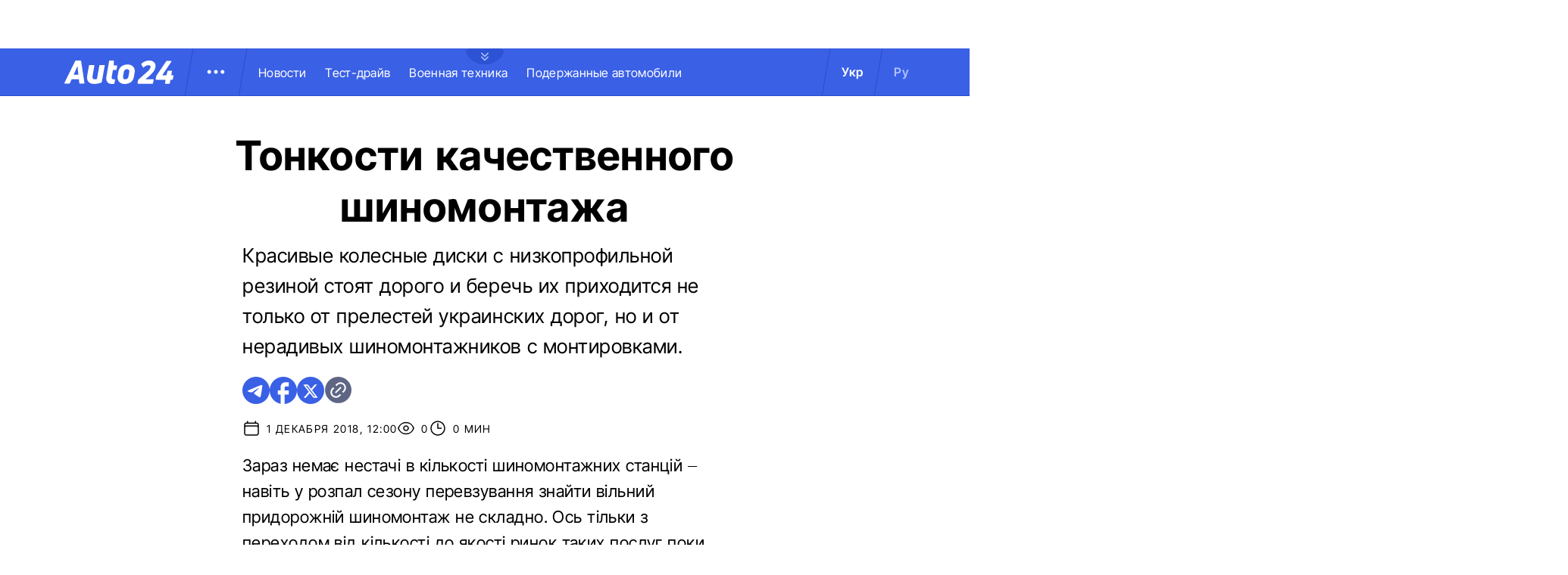

--- FILE ---
content_type: text/html; charset=utf-8
request_url: https://auto.24tv.ua/ru/tonkosti_kachestvennogo_shinomontazha_n3157
body_size: 24058
content:
<!DOCTYPE html><html lang="ru" data-critters-container><head>
  <meta charset="utf-8">
  <title>Тонкости качественного шиномонтажа</title>
  <base href="/">
  <meta name="viewport" content="width=device-width, initial-scale=1">
  <link rel="icon" type="image/x-icon" href="assets/images/favicons/favicon.ico">
  <link rel="apple-touch-icon" href="assets/images/favicons/apple-touch-icon.png">

    <link rel="preconnect" href="https://auto.24tv.ua">

    <link rel="preconnect" href="https://membrana-cdn.media" crossorigin>
    <link rel="dns-prefetch" href="https://membrana-cdn.media">
    <link rel="preconnect" href="https://cdn.onthe.io" crossorigin>
    <link rel="dns-prefetch" href="https://cdn.onthe.io">
    <link rel="preconnect" href="https://www.googletagmanager.com" crossorigin>
    <link rel="dns-prefetch" href="https://www.googletagmanager.com">
    <link rel="preconnect" href="https://www.google-analytics.com" crossorigin>
    <link rel="dns-prefetch" href="https://www.google-analytics.com">

    <style>
        /* Font-face need to be here because Angular didnt include it in critical css*/
        @font-face {
            font-family: 'InterTight-Regular';
            src: url(/assets/fonts/interTight/InterTight-Regular.woff2) format('woff2'),
            url(/assets/fonts/interTight/InterTight-Regular.woff) format('woff');
            font-weight: 400;
            font-style: normal;
            font-display: swap;
        }

        @font-face {
            font-family: 'InterTight-Bold';
            src: url(/assets/fonts/interTight/InterTight-Bold.woff2) format('woff2'),
            url(/assets/fonts/interTight/InterTight-Bold.woff) format('woff');
            font-weight: 500;
            font-style: normal;
            font-display: swap;
        }


        /* Font decoration putted here to avoid font CLS () */
        * {
            box-sizing: border-box;
            padding: 0;
            margin: 0;
            -webkit-tap-highlight-color: rgba(0, 0, 0, 0);
            -moz-tap-highlight-color: rgba(0, 0, 0, 0);
        }

        h1,h2,h3,h4,h5,h6 {
            font-weight: inherit;
        }

        :root {
            --regular: 'InterTight-Regular', sans-serif;
            --bold: 'InterTight-Bold', sans-serif;
            --padding: 3rem;
            --header-height: 6.3rem;
            --header-height-mobile: 5.4rem;
        }

        /* News header normalization */
        .article-wrapper .title-wrapper h1.title {
            color: #FFF;
            font-family: var(--bold);
            font-size: 4.8rem;
            letter-spacing: 0.36px;
        }

        .article-wrapper .title-wrapper .annotation {
            color: #FFF;
            font-family: var(--regular);
            font-size: 2.4rem;
            letter-spacing: 0.48px;
            line-height: 150%;
        }

    </style>

    <!--  init onthe.io  -->
    <script defer src="https://cdn.onthe.io/io.js/9PvQ1os8S0CA"></script>
    <script>
        window._io_config = window._io_config || {};
        window._io_config["0.2.0"] = window._io_config["0.2.0"] || [];
    </script>

    <!--  init gemius  -->
    <script type="text/javascript">
        //changed to window.pp_gemius_identifier to use it across the app
        window.pp_gemius_identifier = 'zabq76dP.xuiRSOru5ik96Sf7J8iicSwessz1hatI0X.x7';
        // lines below shouldn't be edited
        function gemius_pending(i) { window[i] = window[i] || function() {var x = window[i+'_pdata'] = window[i+'_pdata'] || []; x[x.length]=arguments;};};gemius_pending('gemius_hit'); gemius_pending('gemius_event'); gemius_pending('pp_gemius_hit'); gemius_pending('pp_gemius_event');(function(d,t) {try {var gt=d.createElement(t),s=d.getElementsByTagName(t)[0],l='http'+((location.protocol=='https:')?'s':''); gt.setAttribute('async','async');gt.setAttribute('defer','defer'); gt.src=l+'://gaua.hit.gemius.pl/xgemius.js'; s.parentNode.insertBefore(gt,s);} catch (e) {}})(document,'script');
    </script>

    <meta name="robots" content="index, follow, max-image-preview:large, max-snippet:-1, max-video-preview:-1">
<style>.col{position:relative;padding-right:1.25rem;padding-left:1.25rem;float:left;width:100%}@media (min-width: 768px){.col-md-12{width:100%;max-width:100%}.col-md-8{width:66.66666667%;max-width:66.66666667%}}@media (min-width: 900px){.col-lg-4{width:33.33333333%;max-width:33.33333333%}}.container-without-branding{position:relative;max-width:132rem;width:100%;margin:0 auto}@media only screen and (max-width: 1320px){.container-without-branding{max-width:96rem}}.flex-column{display:flex;flex-direction:column}*{box-sizing:border-box;padding:0;margin:0}*{-webkit-tap-highlight-color:rgba(0,0,0,0);-moz-tap-highlight-color:rgba(0,0,0,0)}h1,h2,h4{font-weight:inherit}a{color:inherit;text-decoration:none}:root{--regular: "InterTight-Regular", sans-serif;--regular-italic: "InterTight-ExtraLightItalic", sans-serif;--semi-bold: "InterTight-SemiBold", sans-serif;--bold: "InterTight-Bold", sans-serif;--extra-bold: "InterTight-ExtraBold", sans-serif;--extra-bold-italic: "InterTight-ExtraBoldItalic", sans-serif;--padding: 3rem;--header-height: 6.3rem;--header-height-mobile: 5.4rem}html,body{position:relative;overflow-x:clip}html{font-size:10px;text-rendering:geometricPrecision}body{font-size:1.8rem;font-family:var(--regular);color:#000;background-color:#fff}
</style><link rel="stylesheet" href="styles-JXPDUGCD.css" media="print" onload="this.media='all'"><noscript><link rel="stylesheet" href="styles-JXPDUGCD.css"></noscript><link rel="modulepreload" href="chunk-VNB5JYYZ.js"><link rel="modulepreload" href="chunk-HASGHME6.js"><link rel="modulepreload" href="chunk-4ACEOYAF.js"><link rel="modulepreload" href="chunk-ITII62DP.js"><link rel="modulepreload" href="chunk-S3OPKYAC.js"><link rel="modulepreload" href="chunk-BPUHC5LC.js"><link rel="modulepreload" href="chunk-BQ7TIZXF.js"><link rel="modulepreload" href="chunk-YBBXDC4R.js"><link rel="modulepreload" href="chunk-F5UPLWFV.js"><link rel="modulepreload" href="chunk-PX74EGYT.js"><link rel="modulepreload" href="chunk-SMAMLDGS.js"><link rel="modulepreload" href="chunk-L2F5VMK3.js"><link rel="modulepreload" href="chunk-SUOYY5BU.js"><link rel="modulepreload" href="chunk-CFHDRHHG.js"><link rel="modulepreload" href="chunk-VC737SEG.js"><link rel="modulepreload" href="chunk-2R6W2XOZ.js"><link rel="modulepreload" href="chunk-J7WKPITP.js"><link rel="modulepreload" href="chunk-HPF5WZS5.js"><script fetchpriority="low">(function(w,d,s,l,i){w[l]=w[l]||[];w[l].push({'gtm.start':
            new Date().getTime(),event:'gtm.js'});var f=d.getElementsByTagName(s)[0],
          j=d.createElement(s),dl=l!='dataLayer'?'&l='+l:'';j.async=true;j.src=
          'https://www.googletagmanager.com/gtm.js?id='+i+dl;f.parentNode.insertBefore(j,f);
        })(window,document,'script','dataLayer','GTM-KNBB337');</script><link rel="apple-touch-icon" href="https://auto.24tv.ua/assets/images/browser-icons/apple-touch-icon.png"><link rel="apple-touch-icon" href="https://auto.24tv.ua/assets/images/browser-icons/apple-touch-icon-152x152.png" sizes="152x152"><link rel="apple-touch-icon" href="https://auto.24tv.ua/assets/images/browser-icons/apple-touch-icon-120x120.png" sizes="120x120"><link rel="apple-touch-icon-precomposed" href="https://auto.24tv.ua/assets/images/browser-icons/apple-touch-icon-precomposed.png"><link rel="apple-touch-icon-precomposed" href="https://auto.24tv.ua/assets/images/browser-icons/apple-touch-icon-152x152-precomposed.png" sizes="152x152"><link rel="apple-touch-icon-precomposed" href="https://auto.24tv.ua/assets/images/browser-icons/apple-touch-icon-120x120-precomposed.png" sizes="120x120"><style ng-app-id="ng">[_nghost-ng-c1879782383]   body.popup-open[_ngcontent-ng-c1879782383]{overflow:hidden}.military[_nghost-ng-c1879782383]     .ticker-wrapper .expand-button .ellipse{filter:hue-rotate(197deg);mix-blend-mode:luminosity}.military[_nghost-ng-c1879782383]   .header-container[_ngcontent-ng-c1879782383]{background-color:#7d8c7a;border-bottom:1px solid #D5DEF2}.military[_nghost-ng-c1879782383]   .header-container[_ngcontent-ng-c1879782383]   .sub-menu-wrapper[_ngcontent-ng-c1879782383]{background:#7d8c7a}.military[_nghost-ng-c1879782383]   .header-container[_ngcontent-ng-c1879782383]   .header-wrapper[_ngcontent-ng-c1879782383]   .menu-wrapper[_ngcontent-ng-c1879782383]   .divider[_ngcontent-ng-c1879782383]{background:#647760}.military[_nghost-ng-c1879782383]   .header-container[_ngcontent-ng-c1879782383]   .header-wrapper[_ngcontent-ng-c1879782383]     .divider{background:#647760}.military[_nghost-ng-c1879782383]   .header-container[_ngcontent-ng-c1879782383]   .header-wrapper[_ngcontent-ng-c1879782383]     .lang-item{color:#fff}.military[_nghost-ng-c1879782383]   .header-container[_ngcontent-ng-c1879782383]   .header-wrapper[_ngcontent-ng-c1879782383]     .lang-item.active{background-color:unset;color:#a7bda3}[_nghost-ng-c1879782383]   header[_ngcontent-ng-c1879782383]{position:relative;z-index:101;width:100%}@media (max-width: 576px){[_nghost-ng-c1879782383]   header[_ngcontent-ng-c1879782383]{z-index:99999999999}}[_nghost-ng-c1879782383]   .sticky[_ngcontent-ng-c1879782383]{position:fixed;z-index:101;top:0}[_nghost-ng-c1879782383]   .header-container[_ngcontent-ng-c1879782383]{width:100%;display:flex;align-items:center;justify-content:center;height:var(--header-height);max-height:var(header-container);background-color:#3a60e5;padding:1rem 6rem;border-bottom:1px solid #2C4FC9}[_nghost-ng-c1879782383]   .header-container[_ngcontent-ng-c1879782383]   .expand-button[_ngcontent-ng-c1879782383]{position:absolute;left:calc(50% - 25px);top:6.4rem;cursor:pointer;width:5rem;height:2.1rem;background-image:url(/assets/images/common/ellipse.svg);background-size:cover;background-repeat:no-repeat}[_nghost-ng-c1879782383]   .header-container[_ngcontent-ng-c1879782383]   .expand-button.military[_ngcontent-ng-c1879782383]{background-image:url(/assets/images/common/military-ellipse.svg)}[_nghost-ng-c1879782383]   .header-container[_ngcontent-ng-c1879782383]   .expand-button[_ngcontent-ng-c1879782383]   [_ngcontent-ng-c1879782383]:hover{background-image:url(/assets/images/common/white-ellipse.svg)}[_nghost-ng-c1879782383]   .header-container[_ngcontent-ng-c1879782383]   .car-brand-expanded-menu-wrapper[_ngcontent-ng-c1879782383]{position:absolute;z-index:99;width:100%;top:0;left:0;height:80rem;background:#fff;display:none;flex-direction:column;align-items:center;padding:4.5rem 0}[_nghost-ng-c1879782383]   .header-container[_ngcontent-ng-c1879782383]   .car-brand-expanded-menu-wrapper.show[_ngcontent-ng-c1879782383]{display:flex}[_nghost-ng-c1879782383]   .header-container[_ngcontent-ng-c1879782383]   .car-brand-expanded-menu-wrapper[_ngcontent-ng-c1879782383]   .title-wrapper[_ngcontent-ng-c1879782383]{width:120rem;display:flex;justify-content:space-between}[_nghost-ng-c1879782383]   .header-container[_ngcontent-ng-c1879782383]   .car-brand-expanded-menu-wrapper[_ngcontent-ng-c1879782383]   .title-wrapper[_ngcontent-ng-c1879782383]   .car-brand-title[_ngcontent-ng-c1879782383]{color:#010101;font-family:var(--regular);font-size:26px;font-style:normal;letter-spacing:.52px;text-transform:uppercase}[_nghost-ng-c1879782383]   .header-container[_ngcontent-ng-c1879782383]   .car-brand-expanded-menu-wrapper[_ngcontent-ng-c1879782383]   .title-wrapper[_ngcontent-ng-c1879782383]   .car-brand-close-button[_ngcontent-ng-c1879782383]{position:relative;right:0;bottom:1.5rem;cursor:pointer;width:5rem;height:5rem}[_nghost-ng-c1879782383]   .header-container[_ngcontent-ng-c1879782383]   .car-brand-expanded-menu-wrapper[_ngcontent-ng-c1879782383]   .title-wrapper[_ngcontent-ng-c1879782383]   .car-brand-close-button[_ngcontent-ng-c1879782383]   .close[_ngcontent-ng-c1879782383]{position:relative;width:50%;height:50%;top:25%;left:25%}[_nghost-ng-c1879782383]   .header-container[_ngcontent-ng-c1879782383]   .car-brand-expanded-menu-wrapper[_ngcontent-ng-c1879782383]   .title-wrapper[_ngcontent-ng-c1879782383]   .car-brand-close-button[_ngcontent-ng-c1879782383]   [_ngcontent-ng-c1879782383]:hover{opacity:.7}[_nghost-ng-c1879782383]   .header-container[_ngcontent-ng-c1879782383]   .car-brand-expanded-menu-wrapper[_ngcontent-ng-c1879782383]   .car-brand-list-wrapper[_ngcontent-ng-c1879782383]{width:120rem;max-height:64rem;border:1px solid #D5DEF2;overflow-x:hidden}[_nghost-ng-c1879782383]   .header-container[_ngcontent-ng-c1879782383]   .car-brand-expanded-menu-wrapper[_ngcontent-ng-c1879782383]   .car-brand-list-wrapper[_ngcontent-ng-c1879782383]   .car-brand-list[_ngcontent-ng-c1879782383]{display:flex;flex-wrap:wrap;justify-content:space-between;height:fit-content;padding-bottom:3rem}[_nghost-ng-c1879782383]   .header-container[_ngcontent-ng-c1879782383]   .car-brand-expanded-menu-wrapper[_ngcontent-ng-c1879782383]   .car-brand-list-wrapper[_ngcontent-ng-c1879782383]   .car-brand-list[_ngcontent-ng-c1879782383]   .car-logo-card[_ngcontent-ng-c1879782383]{width:12rem;height:8rem;display:flex;flex-direction:column;justify-content:center;align-items:center}[_nghost-ng-c1879782383]   .header-container[_ngcontent-ng-c1879782383]   .car-brand-expanded-menu-wrapper[_ngcontent-ng-c1879782383]   .car-brand-list-wrapper[_ngcontent-ng-c1879782383]   .car-brand-list[_ngcontent-ng-c1879782383]   .car-logo-card[_ngcontent-ng-c1879782383]   .car-logo-name[_ngcontent-ng-c1879782383]{color:#63759d;font-family:var(--regular);font-size:1.3rem;font-style:normal;letter-spacing:.32px;padding-top:1rem;display:none}[_nghost-ng-c1879782383]   .header-container[_ngcontent-ng-c1879782383]   .car-brand-expanded-menu-wrapper[_ngcontent-ng-c1879782383]   .car-brand-list-wrapper[_ngcontent-ng-c1879782383]   .car-brand-list[_ngcontent-ng-c1879782383]   .car-logo-card[_ngcontent-ng-c1879782383]:hover{cursor:pointer;border:1px solid #D5DEF2;background:#d5def233}[_nghost-ng-c1879782383]   .header-container[_ngcontent-ng-c1879782383]   .car-brand-expanded-menu-wrapper[_ngcontent-ng-c1879782383]   .car-brand-list-wrapper[_ngcontent-ng-c1879782383]   .car-brand-list[_ngcontent-ng-c1879782383]   .car-logo-card[_ngcontent-ng-c1879782383]:hover   .car-logo-name[_ngcontent-ng-c1879782383]{display:block}[_nghost-ng-c1879782383]   .header-container[_ngcontent-ng-c1879782383]   .car-brand-expanded-menu-wrapper[_ngcontent-ng-c1879782383]   .car-brand-list-wrapper[_ngcontent-ng-c1879782383]   .car-brand-list[_ngcontent-ng-c1879782383]   .car-logo-card[_ngcontent-ng-c1879782383]   .car-logo-wrapper[_ngcontent-ng-c1879782383]{position:relative;display:block;width:45px;height:30px}[_nghost-ng-c1879782383]   .header-container[_ngcontent-ng-c1879782383]   .car-brand-expanded-menu-wrapper[_ngcontent-ng-c1879782383]   .car-brand-list-wrapper[_ngcontent-ng-c1879782383]   .car-brand-list[_ngcontent-ng-c1879782383]   .car-logo-card[_ngcontent-ng-c1879782383]   .car-logo-wrapper[_ngcontent-ng-c1879782383]   img[_ngcontent-ng-c1879782383]{object-fit:contain}[_nghost-ng-c1879782383]   .header-container[_ngcontent-ng-c1879782383]   .car-brand-expanded-menu-wrapper[_ngcontent-ng-c1879782383]   .car-brand-list-wrapper[_ngcontent-ng-c1879782383]   .shade-line[_ngcontent-ng-c1879782383]{position:absolute;bottom:6.6rem;width:118.5rem;height:8rem;background:linear-gradient(0deg,#fff 33.7%,#fff0)}[_nghost-ng-c1879782383]   .header-container[_ngcontent-ng-c1879782383]   .header-wrapper[_ngcontent-ng-c1879782383]{width:120rem;display:flex;justify-content:space-between}[_nghost-ng-c1879782383]   .header-container[_ngcontent-ng-c1879782383]   .header-wrapper[_ngcontent-ng-c1879782383]   .menu-wrapper[_ngcontent-ng-c1879782383]{display:flex;align-items:center;padding-left:2.5rem}[_nghost-ng-c1879782383]   .header-container[_ngcontent-ng-c1879782383]   .header-wrapper[_ngcontent-ng-c1879782383]   .menu-wrapper[_ngcontent-ng-c1879782383]   .logo-wrapper[_ngcontent-ng-c1879782383]{width:14.4rem}[_nghost-ng-c1879782383]   .header-container[_ngcontent-ng-c1879782383]   .header-wrapper[_ngcontent-ng-c1879782383]   .menu-wrapper[_ngcontent-ng-c1879782383]   .divider[_ngcontent-ng-c1879782383]{margin:0 2rem;background:#2c4fc9;width:1px;transform:rotate(9.728deg);height:var(--header-height)}[_nghost-ng-c1879782383]   .header-container[_ngcontent-ng-c1879782383]   .header-wrapper[_ngcontent-ng-c1879782383]   .menu-wrapper[_ngcontent-ng-c1879782383]   .menu-button[_ngcontent-ng-c1879782383]{cursor:pointer}[_nghost-ng-c1879782383]   .header-container[_ngcontent-ng-c1879782383]   .header-wrapper[_ngcontent-ng-c1879782383]   .menu-wrapper[_ngcontent-ng-c1879782383]   .menu-button[_ngcontent-ng-c1879782383]   .menu-img[_ngcontent-ng-c1879782383]{position:relative;width:3rem;height:3rem;background-image:url(/assets/images/common/menu-button.svg);background-size:cover;background-repeat:no-repeat}[_nghost-ng-c1879782383]   .header-container[_ngcontent-ng-c1879782383]   .header-wrapper[_ngcontent-ng-c1879782383]   .menu-wrapper[_ngcontent-ng-c1879782383]   .menu-button[_ngcontent-ng-c1879782383]   .menu-img[_ngcontent-ng-c1879782383]:hover{background-image:url(/assets/images/common/menu-button-blue.svg);rotate:90deg}[_nghost-ng-c1879782383]   .header-container[_ngcontent-ng-c1879782383]   .header-wrapper[_ngcontent-ng-c1879782383]   .menu-wrapper[_ngcontent-ng-c1879782383]   .menu-button[_ngcontent-ng-c1879782383]   .menu-img.show[_ngcontent-ng-c1879782383]{background-image:url(/assets/images/common/menu-button-blue.svg);rotate:none}[_nghost-ng-c1879782383]   .header-container[_ngcontent-ng-c1879782383]   .header-wrapper[_ngcontent-ng-c1879782383]   .menu-wrapper[_ngcontent-ng-c1879782383]   .nav-block[_ngcontent-ng-c1879782383]{white-space:nowrap;overflow:hidden}[_nghost-ng-c1879782383]   .header-container[_ngcontent-ng-c1879782383]   .header-wrapper[_ngcontent-ng-c1879782383]   .menu-wrapper[_ngcontent-ng-c1879782383]   .nav-block[_ngcontent-ng-c1879782383]   .nav-link[_ngcontent-ng-c1879782383]{color:#fff;font-family:var(--regular);font-size:1.6rem;font-style:normal;letter-spacing:.32px;padding-right:2.5rem}[_nghost-ng-c1879782383]   .header-container[_ngcontent-ng-c1879782383]   .sub-menu-wrapper[_ngcontent-ng-c1879782383]{display:none;transition:all .2s ease-in-out;position:absolute;top:calc(var(--menuFixedHeight) * 1px);left:calc(var(--leftDividerPosition) * 1px);background:#fff;padding:1.5rem;z-index:99;width:36rem}[_nghost-ng-c1879782383]   .header-container[_ngcontent-ng-c1879782383]   .sub-menu-wrapper[_ngcontent-ng-c1879782383]   .menu-shade-line[_ngcontent-ng-c1879782383]{position:absolute;bottom:1.6rem;width:31rem;height:5rem;background:linear-gradient(0deg,#fff,#fff0)}[_nghost-ng-c1879782383]   .header-container[_ngcontent-ng-c1879782383]   .sub-menu-wrapper.show[_ngcontent-ng-c1879782383]{display:block;z-index:99}[_nghost-ng-c1879782383]   .header-container[_ngcontent-ng-c1879782383]   .sub-menu-wrapper[_ngcontent-ng-c1879782383]   .sub-menu-container[_ngcontent-ng-c1879782383]{border:1px solid #D5DEF2;height:40rem;overflow-x:hidden;padding-bottom:1.5rem}[_nghost-ng-c1879782383]   .header-container[_ngcontent-ng-c1879782383]   .sub-menu-wrapper[_ngcontent-ng-c1879782383]   .sub-menu-container[_ngcontent-ng-c1879782383]   .sub-menu-block[_ngcontent-ng-c1879782383]{display:flex;flex-wrap:wrap;flex-direction:column;padding:2.5rem 2rem 0}[_nghost-ng-c1879782383]   .header-container[_ngcontent-ng-c1879782383]   .sub-menu-wrapper[_ngcontent-ng-c1879782383]   .sub-menu-container[_ngcontent-ng-c1879782383]   .sub-menu-block[_ngcontent-ng-c1879782383]   .sub-menu-link[_ngcontent-ng-c1879782383]{color:#000;font-family:var(--semi-bold);font-size:1.6rem;font-style:normal;letter-spacing:.32px;padding-bottom:2.5rem;width:100%}[_nghost-ng-c1879782383]   .header-container[_ngcontent-ng-c1879782383]   .sub-menu-wrapper[_ngcontent-ng-c1879782383]   .sub-menu-container[_ngcontent-ng-c1879782383]   .sub-menu-block[_ngcontent-ng-c1879782383]   .sub-menu-link[_ngcontent-ng-c1879782383]:hover{color:#aec0ff}[_nghost-ng-c1879782383]   .header-container[_ngcontent-ng-c1879782383]   .overlay[_ngcontent-ng-c1879782383]{display:none;position:fixed;top:0;left:0;width:100%;height:100%;background-color:#00000080;z-index:98}@media (max-width: 1200px){[_nghost-ng-c1879782383]   .header-container[_ngcontent-ng-c1879782383]   .car-brand-expanded-menu-wrapper[_ngcontent-ng-c1879782383]{height:70rem;width:100%;padding:1.5rem}[_nghost-ng-c1879782383]   .header-container[_ngcontent-ng-c1879782383]   .car-brand-expanded-menu-wrapper[_ngcontent-ng-c1879782383]   .title-wrapper[_ngcontent-ng-c1879782383]{width:100%;height:8.5rem;align-items:center}[_nghost-ng-c1879782383]   .header-container[_ngcontent-ng-c1879782383]   .car-brand-expanded-menu-wrapper[_ngcontent-ng-c1879782383]   .title-wrapper[_ngcontent-ng-c1879782383]   .car-brand-title[_ngcontent-ng-c1879782383]{font-size:23px;letter-spacing:.48px}[_nghost-ng-c1879782383]   .header-container[_ngcontent-ng-c1879782383]   .car-brand-expanded-menu-wrapper[_ngcontent-ng-c1879782383]   .title-wrapper[_ngcontent-ng-c1879782383]   .car-brand-close-button[_ngcontent-ng-c1879782383]{position:relative;right:0;bottom:0;cursor:pointer;width:4rem;height:4rem}[_nghost-ng-c1879782383]   .header-container[_ngcontent-ng-c1879782383]   .car-brand-expanded-menu-wrapper[_ngcontent-ng-c1879782383]   .car-brand-list-wrapper[_ngcontent-ng-c1879782383]{width:100%;height:100%}[_nghost-ng-c1879782383]   .header-container[_ngcontent-ng-c1879782383]   .car-brand-expanded-menu-wrapper[_ngcontent-ng-c1879782383]   .car-brand-list-wrapper[_ngcontent-ng-c1879782383]   .car-brand-list[_ngcontent-ng-c1879782383]   .car-logo-card[_ngcontent-ng-c1879782383]{width:9rem;height:7rem}[_nghost-ng-c1879782383]   .header-container[_ngcontent-ng-c1879782383]   .car-brand-expanded-menu-wrapper[_ngcontent-ng-c1879782383]   .car-brand-list-wrapper[_ngcontent-ng-c1879782383]   .car-brand-list[_ngcontent-ng-c1879782383]   .car-logo-card[_ngcontent-ng-c1879782383]   .car-logo-name[_ngcontent-ng-c1879782383]{display:none}[_nghost-ng-c1879782383]   .header-container[_ngcontent-ng-c1879782383]   .car-brand-expanded-menu-wrapper[_ngcontent-ng-c1879782383]   .car-brand-list-wrapper[_ngcontent-ng-c1879782383]   .car-brand-list[_ngcontent-ng-c1879782383]   .car-logo-card[_ngcontent-ng-c1879782383]:hover{cursor:pointer;border:1px solid #D5DEF2;background:#d5def233}[_nghost-ng-c1879782383]   .header-container[_ngcontent-ng-c1879782383]   .car-brand-expanded-menu-wrapper[_ngcontent-ng-c1879782383]   .car-brand-list-wrapper[_ngcontent-ng-c1879782383]   .car-brand-list[_ngcontent-ng-c1879782383]   .car-logo-card[_ngcontent-ng-c1879782383]   .car-logo-wrapper[_ngcontent-ng-c1879782383]{width:27px;height:27px}[_nghost-ng-c1879782383]   .header-container[_ngcontent-ng-c1879782383]   .car-brand-expanded-menu-wrapper[_ngcontent-ng-c1879782383]   .car-brand-list-wrapper[_ngcontent-ng-c1879782383]   .shade-line[_ngcontent-ng-c1879782383]{width:96%;bottom:1.6rem}}@media (max-width: 900px){[_nghost-ng-c1879782383]   .header-container[_ngcontent-ng-c1879782383]   .header-wrapper[_ngcontent-ng-c1879782383]   .nav-block-wrapper[_ngcontent-ng-c1879782383]   .nav-block[_ngcontent-ng-c1879782383]   .nav-link[_ngcontent-ng-c1879782383]{padding-right:.5rem}}@media (max-width: 768px){[_nghost-ng-c1879782383]   .header-container[_ngcontent-ng-c1879782383]{padding:1rem .5rem;min-height:var(--header-height-mobile)}[_nghost-ng-c1879782383]   .header-container[_ngcontent-ng-c1879782383]   .expand-button[_ngcontent-ng-c1879782383]{top:5.4rem}[_nghost-ng-c1879782383]   .header-container[_ngcontent-ng-c1879782383]   .shade-line[_ngcontent-ng-c1879782383]{width:93%!important}[_nghost-ng-c1879782383]   .header-container[_ngcontent-ng-c1879782383]   .header-wrapper[_ngcontent-ng-c1879782383]   .menu-wrapper[_ngcontent-ng-c1879782383]{padding-left:1.25rem}[_nghost-ng-c1879782383]   .header-container[_ngcontent-ng-c1879782383]   .header-wrapper[_ngcontent-ng-c1879782383]   .menu-wrapper[_ngcontent-ng-c1879782383]   .divider[_ngcontent-ng-c1879782383]{position:absolute}[_nghost-ng-c1879782383]   .header-container[_ngcontent-ng-c1879782383]   .header-wrapper[_ngcontent-ng-c1879782383]   .menu-wrapper[_ngcontent-ng-c1879782383]   .divider.left[_ngcontent-ng-c1879782383]{right:5.8rem}[_nghost-ng-c1879782383]   .header-container[_ngcontent-ng-c1879782383]   .header-wrapper[_ngcontent-ng-c1879782383]   .menu-wrapper[_ngcontent-ng-c1879782383]   .divider.right[_ngcontent-ng-c1879782383]{right:0}[_nghost-ng-c1879782383]   .header-container[_ngcontent-ng-c1879782383]   .header-wrapper[_ngcontent-ng-c1879782383]   .menu-wrapper[_ngcontent-ng-c1879782383]   .menu-button[_ngcontent-ng-c1879782383]{position:absolute;right:3.5rem}[_nghost-ng-c1879782383]   .header-container[_ngcontent-ng-c1879782383]   .header-wrapper[_ngcontent-ng-c1879782383]   .nav-block-wrapper[_ngcontent-ng-c1879782383]{display:none}[_nghost-ng-c1879782383]   .header-container[_ngcontent-ng-c1879782383]   .header-wrapper[_ngcontent-ng-c1879782383]   .lang-switcher[_ngcontent-ng-c1879782383]{display:none}[_nghost-ng-c1879782383]   .header-container[_ngcontent-ng-c1879782383]   .sub-menu-wrapper[_ngcontent-ng-c1879782383]{top:calc(var(--menuFixedHeight) * 1px);left:0;width:100%;padding:1.25rem;border-bottom:1px solid #D5DEF2}[_nghost-ng-c1879782383]   .header-container[_ngcontent-ng-c1879782383]   .sub-menu-wrapper[_ngcontent-ng-c1879782383]   .menu-shade-line[_ngcontent-ng-c1879782383]{width:calc(100% - 4rem);bottom:1.3rem;left:2rem}[_nghost-ng-c1879782383]   .header-container[_ngcontent-ng-c1879782383]   .sub-menu-wrapper[_ngcontent-ng-c1879782383]   .sub-menu-container[_ngcontent-ng-c1879782383]{height:fit-content;padding-bottom:3.5rem;max-height:65vh;overflow:auto}[_nghost-ng-c1879782383]   .header-container[_ngcontent-ng-c1879782383]   .sub-menu-wrapper[_ngcontent-ng-c1879782383]   .sub-menu-container[_ngcontent-ng-c1879782383]   .sub-menu-block[_ngcontent-ng-c1879782383]{display:flex;flex-direction:column;width:100%}}</style><style ng-app-id="ng">.footer-container[_ngcontent-ng-c2929861221]{background-color:#3a60e5;display:flex;justify-content:center;align-items:center}.footer-container[_ngcontent-ng-c2929861221]   .wrapper[_ngcontent-ng-c2929861221]{display:flex;flex-direction:row;width:120rem;min-height:75rem;padding:0}.footer-container[_ngcontent-ng-c2929861221]   .info-block-item[_ngcontent-ng-c2929861221]{border-right:1px solid #2C4FC9;padding:0 2.5rem;min-width:33.33333333%}.footer-container[_ngcontent-ng-c2929861221]   .footer-logo[_ngcontent-ng-c2929861221]{position:relative;top:7rem;overflow:hidden;width:144px;height:31px;opacity:.6}.footer-container[_ngcontent-ng-c2929861221]   .social-links-block[_ngcontent-ng-c2929861221]{position:absolute;bottom:4rem;display:flex;flex-direction:row}.footer-container[_ngcontent-ng-c2929861221]   .social-links-block[_ngcontent-ng-c2929861221]   .social-contacts[_ngcontent-ng-c2929861221]{width:3.6rem;height:3.6rem;margin-right:1.25rem;position:relative}.footer-container[_ngcontent-ng-c2929861221]   .social-links-block[_ngcontent-ng-c2929861221]   .social-contacts[_ngcontent-ng-c2929861221]:hover{opacity:.7}.footer-container[_ngcontent-ng-c2929861221]   .social-links-block[_ngcontent-ng-c2929861221]   .social-contacts.facebook[_ngcontent-ng-c2929861221]{background-image:url(/assets/images/social/fb-icon.svg)}.footer-container[_ngcontent-ng-c2929861221]   .social-links-block[_ngcontent-ng-c2929861221]   .social-contacts.twitter[_ngcontent-ng-c2929861221]{background-image:url(/assets/images/social/x-icon.svg)}.footer-container[_ngcontent-ng-c2929861221]   .social-links-block[_ngcontent-ng-c2929861221]   .social-contacts.youtube[_ngcontent-ng-c2929861221]{background-image:url(/assets/images/social/yt-icon.svg)}.footer-container[_ngcontent-ng-c2929861221]   .social-links-block[_ngcontent-ng-c2929861221]   .social-contacts.telegram[_ngcontent-ng-c2929861221]{background-image:url(/assets/images/social/telegram-icon.svg)}.footer-container[_ngcontent-ng-c2929861221]   .social-links-block[_ngcontent-ng-c2929861221]   .social-contacts.instagram[_ngcontent-ng-c2929861221]{background-image:url(/assets/images/social/insta-icon.svg)}.footer-container[_ngcontent-ng-c2929861221]   .general-info[_ngcontent-ng-c2929861221]{position:relative;top:7rem}.footer-container[_ngcontent-ng-c2929861221]   .general-info[_ngcontent-ng-c2929861221]   .info-title[_ngcontent-ng-c2929861221]{color:#fff;font-family:var(--regular);font-size:2.5rem;letter-spacing:.56px;padding-bottom:1rem}.footer-container[_ngcontent-ng-c2929861221]   .general-info[_ngcontent-ng-c2929861221]   .text[_ngcontent-ng-c2929861221]{line-height:150%}.footer-container[_ngcontent-ng-c2929861221]   .ltd-info[_ngcontent-ng-c2929861221]{position:absolute;bottom:4rem;max-width:30%}.footer-container[_ngcontent-ng-c2929861221]   .text[_ngcontent-ng-c2929861221]{color:#aec0ff;font-family:var(--regular);font-size:1.4rem;font-style:normal;letter-spacing:.28px}.footer-container[_ngcontent-ng-c2929861221]   .nav-block-wrapper[_ngcontent-ng-c2929861221]{position:relative;top:7rem;display:flex;flex-direction:column;height:45%}.footer-container[_ngcontent-ng-c2929861221]   .nav-block-wrapper[_ngcontent-ng-c2929861221]   .nav-block[_ngcontent-ng-c2929861221]{display:flex;flex-direction:column}.footer-container[_ngcontent-ng-c2929861221]   .nav-block-wrapper[_ngcontent-ng-c2929861221]   .nav-block[_ngcontent-ng-c2929861221]   .nav-link[_ngcontent-ng-c2929861221]{color:#fff;font-family:var(--regular);font-size:1.4rem;font-style:normal;letter-spacing:.32px;padding-bottom:2.5rem;width:fit-content}.footer-container[_ngcontent-ng-c2929861221]   .nav-block-wrapper[_ngcontent-ng-c2929861221]   .nav-block[_ngcontent-ng-c2929861221]   .static-pages[_ngcontent-ng-c2929861221]{color:#aec0ff}.footer-container[_ngcontent-ng-c2929861221]   .divider[_ngcontent-ng-c2929861221]{position:absolute;right:0;top:50%;width:33.3333333%;height:1px;background:#2c4fc9}@media (max-width: 768px){.footer-container[_ngcontent-ng-c2929861221]{padding:0 1rem}.footer-container[_ngcontent-ng-c2929861221]   .wrapper[_ngcontent-ng-c2929861221]{padding-top:2rem;width:100%;min-height:73rem;flex-direction:column}.footer-container[_ngcontent-ng-c2929861221]   .info-block-item[_ngcontent-ng-c2929861221]{padding:0 .25rem;border-right:unset}.footer-container[_ngcontent-ng-c2929861221]   .info-block-item.first[_ngcontent-ng-c2929861221]{height:10.5rem}.footer-container[_ngcontent-ng-c2929861221]   .info-block-item.second[_ngcontent-ng-c2929861221]{border-bottom:1px solid #2C4FC9}.footer-container[_ngcontent-ng-c2929861221]   .info-block-item.third[_ngcontent-ng-c2929861221]{display:flex;flex-direction:row}.footer-container[_ngcontent-ng-c2929861221]   .footer-logo[_ngcontent-ng-c2929861221]{position:relative;top:3rem;overflow:hidden;width:111px;height:24px;opacity:.6}.footer-container[_ngcontent-ng-c2929861221]   .social-links-block[_ngcontent-ng-c2929861221]{position:relative;top:5rem}.footer-container[_ngcontent-ng-c2929861221]   .general-info[_ngcontent-ng-c2929861221]{position:unset;padding:2.5rem 0}.footer-container[_ngcontent-ng-c2929861221]   .general-info[_ngcontent-ng-c2929861221]   .info-title[_ngcontent-ng-c2929861221]{font-size:2.2rem}.footer-container[_ngcontent-ng-c2929861221]   .ltd-info[_ngcontent-ng-c2929861221]{bottom:2.5rem;min-width:80%}.footer-container[_ngcontent-ng-c2929861221]   .divider[_ngcontent-ng-c2929861221]{display:none}.footer-container[_ngcontent-ng-c2929861221]   .nav-block-wrapper[_ngcontent-ng-c2929861221]{position:unset;flex-direction:row;width:50%;padding:2.5rem 0 0}.footer-container[_ngcontent-ng-c2929861221]   .nav-block-wrapper[_ngcontent-ng-c2929861221]   .nav-block[_ngcontent-ng-c2929861221]{display:flex;flex-direction:column}.footer-container[_ngcontent-ng-c2929861221]   .nav-block-wrapper[_ngcontent-ng-c2929861221]   .nav-block[_ngcontent-ng-c2929861221]   .nav-link[_ngcontent-ng-c2929861221]{color:#fff;font-family:var(--regular);font-size:1.4rem;font-style:normal;letter-spacing:.32px;padding-bottom:2rem}.footer-container[_ngcontent-ng-c2929861221]   .mobile-divider[_ngcontent-ng-c2929861221]{position:absolute;right:0;bottom:9rem;width:100%;height:1px;background:#2c4fc9}}</style><style ng-app-id="ng">.header[_ngcontent-ng-c843267249]{overflow:hidden;height:6.4rem;position:relative;z-index:1;width:fit-content}.header[_ngcontent-ng-c843267249]   .ticker-wrapper[_ngcontent-ng-c843267249]{background-color:#fff;display:flex;align-items:center;overflow:hidden;height:6.4rem;animation:_ngcontent-ng-c843267249_ticker 60s linear infinite}.header[_ngcontent-ng-c843267249]   .ticker-wrapper[_ngcontent-ng-c843267249]:hover{animation-play-state:paused}.header[_ngcontent-ng-c843267249]   .ticker-wrapper[_ngcontent-ng-c843267249]   .car-logo-wrapper[_ngcontent-ng-c843267249]{position:relative;margin:0 2.25rem;width:45px;height:30px}.header[_ngcontent-ng-c843267249]   .ticker-wrapper[_ngcontent-ng-c843267249]   .car-logo-wrapper[_ngcontent-ng-c843267249]:hover{opacity:.7}@media (max-width: 768px){.header[_ngcontent-ng-c843267249]{height:5.4rem}.header[_ngcontent-ng-c843267249]   .ticker-wrapper[_ngcontent-ng-c843267249]{height:5.4rem;animation:_ngcontent-ng-c843267249_ticker 100s linear infinite}.header[_ngcontent-ng-c843267249]   .ticker-wrapper[_ngcontent-ng-c843267249]   .car-logo-wrapper[_ngcontent-ng-c843267249]{margin:0 1.5rem;width:27px;height:27px}}@media only screen and (min-width: 768px) and (max-width: 1200px){.header[_ngcontent-ng-c843267249]   .ticker-wrapper[_ngcontent-ng-c843267249]{animation:ticker 120s linear infinite}}@keyframes _ngcontent-ng-c843267249_ticker{0%{transform:translate(0)}50%{transform:translate(calc(-100% + 100vw))}to{transform:translate(0)}}</style><style ng-app-id="ng">.logo[_ngcontent-ng-c904316819]{position:relative;width:14.4rem;height:3.1rem;display:flex}@media (max-width: 768px){.logo[_ngcontent-ng-c904316819]{width:11.1rem;height:2.4rem}}</style><style ng-app-id="ng">[_nghost-ng-c1014935773]{display:flex;align-items:center}[_nghost-ng-c1014935773]   .lang-item[_ngcontent-ng-c1014935773]{color:#fff;text-align:center;font-family:var(--semi-bold);font-size:16px;letter-spacing:.32px;padding:0 2rem}[_nghost-ng-c1014935773]   .lang-item.active[_ngcontent-ng-c1014935773]{background-color:#3a60e5;color:#aec0ff}[_nghost-ng-c1014935773]   .divider[_ngcontent-ng-c1014935773]{position:relative;top:0;background:#2c4fc9;width:1px;transform:rotate(9.728deg);height:var(--header-height)}</style><style ng-app-id="ng">@charset "UTF-8";[_nghost-ng-c4232209672]     #news-summary{color:#000;font-family:var(--regular);font-size:2.2rem;line-height:3.4rem;max-width:100%;display:flex;flex-direction:column;row-gap:3rem;letter-spacing:.44px}[_nghost-ng-c4232209672]     #news-summary *{overflow:hidden}[_nghost-ng-c4232209672]     #news-summary div.read-also-wrapper{overflow:unset}[_nghost-ng-c4232209672]     #news-summary div.read-also-wrapper *{overflow:unset}[_nghost-ng-c4232209672]     #news-summary .adv-info{border:1px solid #D5DEF2;padding:25px;display:flex;flex-direction:column;row-gap:1rem}[_nghost-ng-c4232209672]     #news-summary .adv-info p{margin:0}[_nghost-ng-c4232209672]     #news-summary .adv-info__text{font-size:18px;font-style:italic;line-height:28px;letter-spacing:.36px}[_nghost-ng-c4232209672]     #news-summary .adv-info__label{color:#3a60e5;font-size:12px;line-height:100%;letter-spacing:1.2px;text-transform:uppercase}[_nghost-ng-c4232209672]     #news-summary .fotorama{position:relative;width:134%;margin-left:-17%}[_nghost-ng-c4232209672]     #news-summary .fotorama.test-drive{width:150%;margin-left:-25%}[_nghost-ng-c4232209672]     #news-summary strong{font-family:var(--bold)}[_nghost-ng-c4232209672]     #news-summary strong a{color:#5e6684}[_nghost-ng-c4232209672]     #news-summary h1, [_nghost-ng-c4232209672]     #news-summary h2, [_nghost-ng-c4232209672]     #news-summary h3, [_nghost-ng-c4232209672]     #news-summary h4, [_nghost-ng-c4232209672]     #news-summary h5, [_nghost-ng-c4232209672]     #news-summary h6{font-family:var(--bold);margin-bottom:-1rem;line-height:100%}[_nghost-ng-c4232209672]     #news-summary h1{font-size:4.8rem}[_nghost-ng-c4232209672]     #news-summary h2{font-size:3.6rem;text-transform:uppercase}[_nghost-ng-c4232209672]     #news-summary h3{font-size:3.2rem}[_nghost-ng-c4232209672]     #news-summary h4{font-size:2.8rem}[_nghost-ng-c4232209672]     #news-summary h5{font-size:2.4rem}[_nghost-ng-c4232209672]     #news-summary h6{font-size:2.2rem}[_nghost-ng-c4232209672]     #news-summary ol, [_nghost-ng-c4232209672]     #news-summary ul{display:flex;flex-direction:column;row-gap:1.25rem;font-size:2rem;line-height:2.9rem;list-style:none;margin-left:0;padding-left:0}[_nghost-ng-c4232209672]     #news-summary p a{color:#5e6684;font-family:var(--regular);text-decoration:underline}[_nghost-ng-c4232209672]     #news-summary aside a{color:#3a60e5;text-decoration:underline}[_nghost-ng-c4232209672]     #news-summary ol{counter-reset:item}[_nghost-ng-c4232209672]     #news-summary ol li{position:relative;padding-left:2.5rem;counter-increment:item;margin-bottom:1.25rem}[_nghost-ng-c4232209672]     #news-summary ol li:before{content:counter(item) ".";position:absolute;left:0;top:.4rem;font-family:var(--title-font);font-size:2rem;line-height:100%;background:#000;color:#fff;text-align:center;display:inline-block;padding:0 .1rem;min-width:1.6rem}[_nghost-ng-c4232209672]     #news-summary ul li{position:relative;padding-left:2.5rem}[_nghost-ng-c4232209672]     #news-summary ul li:before{content:"";position:absolute;left:0;top:.7rem;display:flex;align-items:center;width:1.6rem;max-width:1.6rem;min-width:1.6rem;height:1.6rem;border-radius:50%;background-color:#000}[_nghost-ng-c4232209672]     #news-summary p:not(:last-child){margin-bottom:.5rem}[_nghost-ng-c4232209672]     #news-summary p:has(em img){margin-bottom:0!important}[_nghost-ng-c4232209672]     #news-summary p:has(em img) em{line-height:100%}[_nghost-ng-c4232209672]     #news-summary p:has(em img)+.photo-credits{font-size:1.4rem;line-height:2.1rem;text-align:left;margin-top:-1.25rem;margin-bottom:-1.25rem}[_nghost-ng-c4232209672]     #news-summary .read-also-wrapper{display:block}[_nghost-ng-c4232209672]     #news-summary .read-also-wrapper .read-also{width:100%;display:flex;flex-direction:row;column-gap:1.5rem;line-height:1.3;border:1px solid #D5DEF2;padding:2.5rem}[_nghost-ng-c4232209672]     #news-summary .read-also-wrapper .read-also:hover img{mix-blend-mode:luminosity}[_nghost-ng-c4232209672]     #news-summary .read-also-wrapper .read-also:hover .link{opacity:.7}[_nghost-ng-c4232209672]     #news-summary .read-also-wrapper .read-also img{width:14rem;height:9rem}[_nghost-ng-c4232209672]     #news-summary .read-also-wrapper .read-also .info-wrapper{display:flex;flex-direction:column;justify-content:flex-start}[_nghost-ng-c4232209672]     #news-summary .read-also-wrapper .read-also .info-wrapper .label{color:#3a60e5;font-family:var(--regular);font-size:12px;letter-spacing:1.2px;text-transform:uppercase;margin:0}[_nghost-ng-c4232209672]     #news-summary .read-also-wrapper .read-also .info-wrapper p:first-letter{text-transform:capitalize}[_nghost-ng-c4232209672]     #news-summary .read-also-wrapper .read-also .info-wrapper .link{padding:0;margin:0;line-height:100%}[_nghost-ng-c4232209672]     #news-summary .read-also-wrapper .read-also .info-wrapper .link a{color:#000;font-family:var(--bold);font-size:22px;line-height:26px;letter-spacing:.44px;text-decoration:unset}[_nghost-ng-c4232209672]     #news-summary .reference-block-wrapper{display:flex;align-items:center;border:7px solid #D5DEF2;padding:18px;color:#000;font-family:var(--bold);font-size:22px;font-style:normal;line-height:26px;letter-spacing:.44px}@media only screen and (max-width: 768px){[_nghost-ng-c4232209672]     #news-summary .reference-block-wrapper{border-right:none;border-left:none}}[_nghost-ng-c4232209672]     #news-summary .insert{display:block;position:relative;font-size:1.8rem;line-height:2.4rem;padding:1.25rem;background-color:#ff007a1a;color:#ff007a}[_nghost-ng-c4232209672]     #news-summary .insert strong{color:#000;font-family:var(--bold);font-size:2rem;line-height:2.9rem}[_nghost-ng-c4232209672]     #news-summary .insert.partner-insert.uk:before{content:"\420\415\41a\41b\410\41c\41d\410  \406\41d\424\41e\420\41c\410\426\406\42f"}[_nghost-ng-c4232209672]     #news-summary .insert.partner-insert.ru:before{content:"\420\415\41a\41b\410\41c\41d\410\42f  \418\41d\424\41e\420\41c\410\426\418\42f"}[_nghost-ng-c4232209672]     #news-summary .responsive-embed{display:flex;justify-content:center;width:100%}[_nghost-ng-c4232209672]     #news-summary .responsive-embed.video{display:block}[_nghost-ng-c4232209672]     #news-summary .responsive-embed div.responsive-embed{position:relative;padding-bottom:56.25%;height:0}[_nghost-ng-c4232209672]     #news-summary .responsive-embed.youtube{background-color:#d5def2;aspect-ratio:16/9}[_nghost-ng-c4232209672]     #news-summary .responsive-embed.youtube .responsive-embed{height:100%;padding:0}[_nghost-ng-c4232209672]     #news-summary .responsive-embed.youtube iframe{width:100%;height:100%;max-width:100%}[_nghost-ng-c4232209672]     #news-summary .responsive-embed.instagram{background-color:transparent}[_nghost-ng-c4232209672]     #news-summary .responsive-embed iframe{max-width:100%}[_nghost-ng-c4232209672]     #news-summary .responsive-embed .responsive-embed-fb-video{padding-bottom:0!important;display:flex;justify-content:center}[_nghost-ng-c4232209672]     #news-summary .photo-credits{font-family:var(--regular);font-size:1.4rem;line-height:21px;margin-top:-2.5rem}[_nghost-ng-c4232209672]     #news-summary img{width:100%}[_nghost-ng-c4232209672]     #news-summary .quote-block{position:relative;font-style:italic;font-size:2.2rem;line-height:3rem}[_nghost-ng-c4232209672]     #news-summary .quote-block:after{right:0;bottom:0}[_nghost-ng-c4232209672]     #news-summary blockquote{font-style:italic;font-family:Georgia,Times,Times New Roman,serif;padding:.2rem 1rem .2rem 2rem;border-left:5px solid #ccc;margin-left:4rem}[_nghost-ng-c4232209672]     #news-summary .table.specifications{background:linear-gradient(0deg,#3a60e5 0% 100%),linear-gradient(180deg,#d5def200,#d5def2d4 36.79%,#d5def2 77.5%);padding:3.5rem;color:#d5def2}[_nghost-ng-c4232209672]     #news-summary .table.specifications table{border:1px solid #5479FF;background:#456bf3}[_nghost-ng-c4232209672]     #news-summary .table.specifications table th{border-bottom:1px solid #5479FF}[_nghost-ng-c4232209672]     #news-summary .table.specifications table td{padding:2rem;border-bottom:1px solid #5479FF}[_nghost-ng-c4232209672]     #news-summary .img-box{width:33%;display:block;float:left}@media (max-width: 768px){[_nghost-ng-c4232209672]     #news-summary{font-size:1.8rem;line-height:2.8rem;letter-spacing:.36px;row-gap:1.25rem}[_nghost-ng-c4232209672]     #news-summary .fotorama{width:100%;margin:0}[_nghost-ng-c4232209672]     #news-summary .fotorama.test-drive{width:100%;margin:0}[_nghost-ng-c4232209672]     #news-summary ul, [_nghost-ng-c4232209672]     #news-summary ol{font-size:1.8rem;line-height:2.5rem}[_nghost-ng-c4232209672]     #news-summary h1, [_nghost-ng-c4232209672]     #news-summary h2, [_nghost-ng-c4232209672]     #news-summary h3, [_nghost-ng-c4232209672]     #news-summary h4, [_nghost-ng-c4232209672]     #news-summary h5, [_nghost-ng-c4232209672]     #news-summary h6{margin-bottom:0}[_nghost-ng-c4232209672]     #news-summary h1{font-size:2.8rem}[_nghost-ng-c4232209672]     #news-summary h2{font-size:2.4rem}[_nghost-ng-c4232209672]     #news-summary h3{font-size:2rem}[_nghost-ng-c4232209672]     #news-summary h4{font-size:2rem}[_nghost-ng-c4232209672]     #news-summary h5{font-size:2rem}[_nghost-ng-c4232209672]     #news-summary h6{font-size:2rem}[_nghost-ng-c4232209672]     #news-summary p:not(:last-child){margin-bottom:1rem}[_nghost-ng-c4232209672]     #news-summary p:has(em img){margin-bottom:0!important}[_nghost-ng-c4232209672]     #news-summary p:has(em img) em{line-height:100%}[_nghost-ng-c4232209672]     #news-summary p:has(em img)+.photo-credits{font-size:1.4rem;line-height:2.1rem;text-align:left!important;margin-top:-1.5rem}[_nghost-ng-c4232209672]     #news-summary .read-also-wrapper .read-also{min-width:115%;margin:1rem -7%;padding:0 7% 1rem;border-bottom:1px solid #D5DEF2;border-top:1px solid #D5DEF2}[_nghost-ng-c4232209672]     #news-summary .read-also-wrapper .read-also img{display:none}[_nghost-ng-c4232209672]     #news-summary .read-also-wrapper .read-also .info-wrapper .label{font-size:11px;letter-spacing:1.1px;text-transform:uppercase;padding-top:1rem}[_nghost-ng-c4232209672]     #news-summary .read-also-wrapper .read-also .info-wrapper .link{padding:0 0 .5rem;margin:0}[_nghost-ng-c4232209672]     #news-summary .read-also-wrapper .read-also .info-wrapper .link a{font-size:18px;letter-spacing:.32px}[_nghost-ng-c4232209672]     #news-summary .insert{font-size:1.6rem;line-height:2.2rem}[_nghost-ng-c4232209672]     #news-summary .insert strong{font-size:1.8rem;line-height:2.5rem}[_nghost-ng-c4232209672]     #news-summary .quote{font-size:1.4rem;line-height:2.2rem;padding:0 4.05rem}[_nghost-ng-c4232209672]     #news-summary .quote-block{font-size:1.8rem;line-height:2.5rem}[_nghost-ng-c4232209672]     #news-summary .quote-block:after{width:6.6rem;min-width:6.6rem;height:4.6rem}[_nghost-ng-c4232209672]     #news-summary .trending-block h3, [_nghost-ng-c4232209672]     #news-summary .trending-block h4{margin-bottom:0}[_nghost-ng-c4232209672]     #news-summary .photo-credits{margin-top:-1.5rem}[_nghost-ng-c4232209672]     #news-summary .table.specifications{padding:0}[_nghost-ng-c4232209672]     #news-summary blockquote{margin-left:2rem;padding:.2rem 0 .2rem 1rem}}[_nghost-ng-c4232209672]     .mobile-branding-placeholder{display:none}@media (max-width: 768px){[_nghost-ng-c4232209672]     .mobile-branding-placeholder{position:relative!important;background-color:#eff4ff;display:flex;align-items:center;justify-content:center;margin:0 0 5px;max-width:100%;min-height:300px!important}}[_nghost-ng-c4232209672]     .mobile-branding-placeholder .label{position:absolute;right:-28px;font-family:var(--regular);text-transform:uppercase;font-size:1.2rem;letter-spacing:1.2px;color:#5e6684;opacity:.7}</style><link _ngcontent-ng-c904316819 as="image" href="assets/images/logo-white.svg" rel="preload" fetchpriority="high" imagesizes="100vw"><style ng-app-id="ng">[_nghost-ng-c3648014757]{display:flex;position:relative;overflow:hidden;width:100%;height:100%}[_nghost-ng-c3648014757]   picture[_ngcontent-ng-c3648014757]{width:100%;height:100%;position:relative;display:flex;opacity:1;background:#fff}[_nghost-ng-c3648014757]   picture.viewed[_ngcontent-ng-c3648014757]{transition:opacity .5s ease-in-out;opacity:1!important}[_nghost-ng-c3648014757]   picture.animation[_ngcontent-ng-c3648014757]{opacity:.05}[_nghost-ng-c3648014757]   .image[_ngcontent-ng-c3648014757]{object-fit:cover;width:100%;height:100%;background-color:#3a60e5}[_nghost-ng-c3648014757]   .image[_ngcontent-ng-c3648014757]   img[_ngcontent-ng-c3648014757]{width:100%;object-fit:cover}[_nghost-ng-c3648014757]   .background-image[_ngcontent-ng-c3648014757]{background-position:center;background-repeat:no-repeat;background-size:cover;width:100%;height:100%}[_nghost-ng-c3648014757]   .background-image.contain[_ngcontent-ng-c3648014757]{background-size:contain}[_nghost-ng-c3648014757]   .background-image.viewed[_ngcontent-ng-c3648014757]{transition:opacity .5s ease-in-out;opacity:1!important}[_nghost-ng-c3648014757]   .background-image.animation[_ngcontent-ng-c3648014757]{opacity:.05}</style><style ng-app-id="ng">[_nghost-ng-c2346059956]   .article-wrapper[_ngcontent-ng-c2346059956]   .article[_ngcontent-ng-c2346059956]{display:flex;align-items:center;flex-direction:column;row-gap:2.5rem}@media (max-width: 768px){[_nghost-ng-c2346059956]   .article-wrapper[_ngcontent-ng-c2346059956]   .article[_ngcontent-ng-c2346059956]{padding:0 1.5rem}}[_nghost-ng-c2346059956]   .article-wrapper[_ngcontent-ng-c2346059956]     .news-title{color:#000;font-family:var(--bold);font-size:54px;line-height:68px;letter-spacing:1.08px;text-align:center;max-width:90rem;margin:4.5rem 0 3.5rem}[_nghost-ng-c2346059956]   .article-wrapper[_ngcontent-ng-c2346059956]     .news-title span{color:#3a60e5;font-family:var(--extra-bold-italic)}@media (max-width: 768px){[_nghost-ng-c2346059956]   .article-wrapper[_ngcontent-ng-c2346059956]     .news-title{font-size:34px;line-height:38px;letter-spacing:.68px;margin:4rem 0 2.5rem}}[_nghost-ng-c2346059956]   .article-wrapper[_ngcontent-ng-c2346059956]   .summary-wrapper[_ngcontent-ng-c2346059956]{align-items:center;width:100%}@media (max-width: 768px){[_nghost-ng-c2346059956]   .article-wrapper[_ngcontent-ng-c2346059956]   .summary-wrapper[_ngcontent-ng-c2346059956]{align-items:unset}[_nghost-ng-c2346059956]   .article-wrapper[_ngcontent-ng-c2346059956]   .summary-wrapper.padding[_ngcontent-ng-c2346059956]{padding:0 1rem}}[_nghost-ng-c2346059956]   .article-wrapper[_ngcontent-ng-c2346059956]   .summary-wrapper[_ngcontent-ng-c2346059956]   .annotation[_ngcontent-ng-c2346059956]{color:#010101;font-family:var(--regular);font-size:26px;line-height:40px;letter-spacing:.52px;margin-bottom:2rem}@media (max-width: 768px){[_nghost-ng-c2346059956]   .article-wrapper[_ngcontent-ng-c2346059956]   .summary-wrapper[_ngcontent-ng-c2346059956]   .annotation[_ngcontent-ng-c2346059956]{font-size:18px;line-height:28px;letter-spacing:.36px}}[_nghost-ng-c2346059956]   .article-wrapper[_ngcontent-ng-c2346059956]   .image-wrapper[_ngcontent-ng-c2346059956]{position:relative;margin-top:-2.5rem}@media (max-width: 768px){[_nghost-ng-c2346059956]   .article-wrapper[_ngcontent-ng-c2346059956]   .image-wrapper[_ngcontent-ng-c2346059956]{width:100%}}[_nghost-ng-c2346059956]   .article-wrapper[_ngcontent-ng-c2346059956]   .info-wrapper[_ngcontent-ng-c2346059956]{position:relative;padding:2rem 0}[_nghost-ng-c2346059956]   .article-wrapper[_ngcontent-ng-c2346059956]   .bottom-share-block[_ngcontent-ng-c2346059956]{padding:3.5rem 0 2rem}[_nghost-ng-c2346059956]   .article-wrapper[_ngcontent-ng-c2346059956]   .tags-wrapper[_ngcontent-ng-c2346059956]{display:flex;flex-wrap:wrap;column-gap:2rem;color:#3a60e5;font-family:var(--regular);font-size:14px;letter-spacing:1.4px;text-transform:uppercase;padding-bottom:2rem}</style><style ng-app-id="ng">[_nghost-ng-c1462148155]{position:relative}[_nghost-ng-c1462148155]   app-image[_ngcontent-ng-c1462148155]{width:100%;max-width:100%;min-width:100%;aspect-ratio:16/10}</style><style ng-app-id="ng">[_nghost-ng-c2008200839]{display:flex;flex-direction:column;row-gap:.5rem}[_nghost-ng-c2008200839]     app-socials-list{column-gap:1rem}[_nghost-ng-c2008200839]     app-socials-list app-social-item{--size: 3.6rem;background:#fff;border-radius:3rem}[_nghost-ng-c2008200839]     app-socials-list app-social-item.share{background:unset}</style><style ng-app-id="ng">[_nghost-ng-c3348153424]   .author-info-wrapper[_ngcontent-ng-c3348153424]{color:#000;font-family:var(--regular);font-size:1.4rem;letter-spacing:1.4px;text-transform:uppercase;display:flex;align-items:center;column-gap:2rem}[_nghost-ng-c3348153424]   .author-info-wrapper[_ngcontent-ng-c3348153424]   .author-wrapper[_ngcontent-ng-c3348153424]{display:flex;align-items:center}[_nghost-ng-c3348153424]   .author-info-wrapper[_ngcontent-ng-c3348153424]   .author-wrapper[_ngcontent-ng-c3348153424]   .author-photo[_ngcontent-ng-c3348153424]{background-image:var(--authorPhotoUrl);width:5.5rem;height:5.5rem;border-radius:50%;background-position:center;background-repeat:no-repeat;background-size:cover;margin-right:1rem;overflow:hidden}[_nghost-ng-c3348153424]   .author-info-wrapper[_ngcontent-ng-c3348153424]   .author-wrapper[_ngcontent-ng-c3348153424]   .author-name[_ngcontent-ng-c3348153424]:hover{text-decoration:underline}[_nghost-ng-c3348153424]   .author-info-wrapper[_ngcontent-ng-c3348153424]   .info-wrapper[_ngcontent-ng-c3348153424]{display:flex;column-gap:2rem}[_nghost-ng-c3348153424]   .author-info-wrapper[_ngcontent-ng-c3348153424]   .info-wrapper[_ngcontent-ng-c3348153424]   .card[_ngcontent-ng-c3348153424]{display:flex;align-items:center}[_nghost-ng-c3348153424]   .author-info-wrapper[_ngcontent-ng-c3348153424]   .info-wrapper[_ngcontent-ng-c3348153424]   .card[_ngcontent-ng-c3348153424]   .icon[_ngcontent-ng-c3348153424]{position:relative;width:2.4rem;height:2.4rem;margin-right:.8rem}@media (max-width: 768px){[_nghost-ng-c3348153424]   .author-info-wrapper[_ngcontent-ng-c3348153424]{font-size:1.3rem;flex-direction:column;align-items:unset;row-gap:1rem}[_nghost-ng-c3348153424]   .author-info-wrapper[_ngcontent-ng-c3348153424]   .author-wrapper[_ngcontent-ng-c3348153424]   .author-photo[_ngcontent-ng-c3348153424]{width:3.5rem;height:3.5rem}}[_nghost-ng-c3348153424]   .partner-news-label[_ngcontent-ng-c3348153424]{position:relative;display:inline-block;margin-top:20px}[_nghost-ng-c3348153424]   .partner-news-label[_ngcontent-ng-c3348153424]   .info[_ngcontent-ng-c3348153424]{display:flex;align-items:center;border:1px solid #D5DEF2;cursor:pointer;background:#fff url(/assets/images/common/info.svg) no-repeat 8px center;padding:8px 8px 8px 24px;background-size:16px}[_nghost-ng-c3348153424]   .partner-news-label[_ngcontent-ng-c3348153424]   .info[_ngcontent-ng-c3348153424]   span[_ngcontent-ng-c3348153424]{margin-left:3px;color:#5e6684;font-family:var(--regular);font-size:14px;font-style:normal;font-weight:400;line-height:100%;letter-spacing:1.4px;text-transform:uppercase}[_nghost-ng-c3348153424]   .partner-news-label[_ngcontent-ng-c3348153424]   .hover-disclaimer[_ngcontent-ng-c3348153424]{position:absolute;top:44px;left:0;width:345px;display:none;background:#262626cc;padding:12px;z-index:100;color:#f5f5f5;font-family:var(--regular);font-size:12px;font-style:normal;font-weight:400;line-height:18px;letter-spacing:.24px}@media screen and (max-width: 400px){[_nghost-ng-c3348153424]   .partner-news-label[_ngcontent-ng-c3348153424]   .hover-disclaimer[_ngcontent-ng-c3348153424]{width:80vw;max-width:330px}}[_nghost-ng-c3348153424]   .partner-news-label[_ngcontent-ng-c3348153424]:hover   .hover-disclaimer[_ngcontent-ng-c3348153424]{display:block}</style><style ng-app-id="ng">@charset "UTF-8";#mobileBranding{margin:-5px 0!important;z-index:10;position:relative!important}div[id^=mobileBrandingPlace]{position:relative!important;z-index:10;width:100%}div[id^=mobileBrandingPlace].adv-label:before{content:"\420\415\41a\41b\410\41c\410";position:absolute;top:0;left:0;width:100%;height:100%;color:#979797;font-family:var(--bold);font-size:13px;background-color:transparent;z-index:-1}#mobileBrandingSmallBannerWrapper.adv-label:before{content:"\420\415\41a\41b\410\41c\410";position:absolute;top:-22px;left:0;width:100%;height:100%;color:#979797;font-family:var(--bold);font-size:12px;background-color:#f5f5f5;z-index:-1;padding:3px 0 3px 3px}#mobileBrandingSmallBannerWrapper #mobileBrandingSmallBannerWrapperCloseButton{top:10px;right:10px;left:unset!important;line-height:0!important;padding:13px 8.5px!important;background-color:#262626!important;border-color:#000!important;border-radius:50%!important}#mobileBrandingVideo.adv-label:before{content:"\420\415\41a\41b\410\41c\410";position:absolute;top:-22px;left:0;width:100%;height:100%;color:#979797;font-family:var(--bold);font-size:12px;background-color:#f5f5f5;z-index:-1;padding:3px 0 3px 3px}
</style><style ng-app-id="ng">section[_ngcontent-ng-c2991096652]{line-height:3rem;font-size:2.2rem}@media (max-width: 768px){section[_ngcontent-ng-c2991096652]{line-height:2.4rem;font-size:1.8rem}}</style><style ng-app-id="ng">[_nghost-ng-c3044456054]{display:flex;justify-content:space-between;row-gap:2rem;width:100%}@media screen and (max-width: 990px){[_nghost-ng-c3044456054]{flex-wrap:wrap}}@media (max-width: 768px){[_nghost-ng-c3044456054]{margin-right:0}}[_nghost-ng-c3044456054]   .reaction-placeholder[_ngcontent-ng-c3044456054]{width:100%;height:5rem;border-radius:1.4rem;border:1px solid #3A60E5}</style><style ng-app-id="ng">[_nghost-ng-c4024764470]{position:relative;display:flex;flex-wrap:wrap}</style><style ng-app-id="ng">[_nghost-ng-c1964926490]   .image-description[_ngcontent-ng-c1964926490]{display:flex;flex-wrap:wrap;border:1px solid #D5DEF2;color:#5e6684;font-family:var(--regular);font-size:1.4rem;letter-spacing:1.4px;text-transform:uppercase;padding:1.25rem}[_nghost-ng-c1964926490]   .image-description[_ngcontent-ng-c1964926490]   .photo-name[_ngcontent-ng-c1964926490]{color:#3a60e5;text-decoration-line:underline}[_nghost-ng-c1964926490]   .image-description[_ngcontent-ng-c1964926490]   .divider[_ngcontent-ng-c1964926490]{padding:0 .4rem}@media (max-width: 768px){[_nghost-ng-c1964926490]   .image-description[_ngcontent-ng-c1964926490]{font-size:1.2rem;line-height:1.9rem;padding:1rem}}</style><link _ngcontent-ng-c3648014757 as="image" href="https://auto.24tv.ua/resources/photos/news/201804/31573a464e55-b15c-425b-945e-a3d35206e2cd.jpg?w=400&amp;h=225&amp;fit=cover&amp;output=webp&amp;q=85" rel="preload" fetchpriority="high" imagesizes="100vw"><style ng-app-id="ng">@keyframes _ngcontent-ng-c2629605973_pulse{0%{transform:scale(1)}50%{transform:scale(.97)}to{transform:scale(1)}}@keyframes _ngcontent-ng-c2629605973_pulseShadow{0%{box-shadow:0 3.4rem 7rem #b15959}50%{box-shadow:0 3.4rem 7rem #b159594d}to{box-shadow:0 3.4rem 7rem #b15959}}[_nghost-ng-c2629605973]   .tooltip[_ngcontent-ng-c2629605973]{display:none;position:absolute;top:-3rem;left:7.5rem;background:#3a60e5;color:#fff;font-family:var(--regular);font-size:12px;letter-spacing:.52px;text-transform:uppercase;padding:.5rem;border-radius:.5rem}[_nghost-ng-c2629605973]   .social-item[_ngcontent-ng-c2629605973]{position:relative;width:3.6rem;height:3.6rem;display:flex;align-items:center;justify-content:center}[_nghost-ng-c2629605973]   .social-item[_ngcontent-ng-c2629605973]:hover{opacity:.7;cursor:pointer}[_nghost-ng-c2629605973]   .social-item[_ngcontent-ng-c2629605973]   .twitter[_ngcontent-ng-c2629605973]{top:25%!important;left:21%!important;width:2rem!important;height:2rem!important}[_nghost-ng-c2629605973]   .social-item[_ngcontent-ng-c2629605973]   .share[_ngcontent-ng-c2629605973]{top:14%!important;left:17%!important;width:2.5rem!important;height:2.5rem!important}@media (max-width: 768px){[_nghost-ng-c2629605973]{--size: 3.6rem}}</style><style ng-app-id="ng">.edit-news-btn[_ngcontent-ng-c4257112167]{display:block;width:18px;height:18px;background:url(/assets/images/common/edit-icon.png) no-repeat center center;background-size:18px 18px;cursor:pointer;z-index:10}</style><meta name="description" content="Красивые колесные диски с низкопрофильной резиной стоят дорого и беречь их приходится не только от прелестей украинских дорог, но и от нерадивых шиномонтажников с монтировками."><link rel="canonical" href="https://auto.24tv.ua/ru/tonkosty_kachestvennoho_shynomontazha_n3157"><link rel="alternate" hreflang="uk-UA" href="https://auto.24tv.ua/tonkoshchi_yakisnoho_shynomontazhu_n3156"><link rel="alternate" hreflang="ru-UA" href="https://auto.24tv.ua/ru/tonkosty_kachestvennoho_shynomontazha_n3157"><link rel="amphtml" href="https://auto.24tv.ua/ru/amp/tonkosty_kachestvennoho_shynomontazha_n3157"><script type="application/ld+json">{"@context":"http://schema.org","@type":"BreadcrumbList","itemListElement":[{"@type":"ListItem","position":1,"name":"Auto24","item":{"@type":"Thing","@id":"https://auto.24tv.ua"}},{"@type":"ListItem","position":2,"name":"Автотехнологии","item":{"@type":"Thing","@id":"https://auto.24tv.ua/ru/tag/avtotehnologii_tag25"}},{"@type":"ListItem","position":3,"name":"Тонкости качественного шиномонтажа"}]}</script><script type="application/ld+json">[{"@context":"https://schema.org","@type":"NewsArticle","headline":"Тонкости качественного шиномонтажа","description":"Красивые колесные диски с низкопрофильной резиной стоят дорого и беречь их приходится не только от прелестей украинских дорог, но и от нерадивых шиномонтажников с монтировками.","articleSection":"Автотехнологии","inLanguage":"ru","isAccessibleForFree":true,"datePublished":"2018-12-01T12:00:00+02:00","dateModified":"2025-07-28T14:47:06+03:00","articleBody":"Зараз немає нестачі в кількості шиномонтажних станцій – навіть у розпал сезону перевзування знайти вільний придорожній шиномонтаж не складно. Ось тільки з переходом від кількості до якості ринок таких послуг поки що не справляється. Адже для забезпечення прийнятного рівня сервісу необхідно мати дороге обладнання та кваліфікований персонал. Подряпані диски, вібрація керма або незакручені колеса – лише частина можливих проблем, які виникають після перевзування на звичайному придорожньому шиномонтажі. Багато хто вже звик до того, що колісні болти закручують гайковертом замість динамометричного ключа, а радіальні подряпини по краю диска сприймаються як неминучість процесу бортування. Кстати: меняем резину на летнюю: уже можно! Боротися з таким станом справ непросто, та і безглуздо. Набагато простіше і зручніше звертатися на фірмовий сервіс. Приміром, на автосервісних підприємствах корпорації \"УкрАВТО\" є обладнання, здатне мінімізувати вплив людського фактору навіть у такій, здавалося б, поширеній процедурі як шиномонтаж. Автоматичний верстат коштує в десять разів дорожче за звичайний шиномонтажний стенд, але дозволяє проводити найскладніші операції, виключаючи можливість ушкодження колісного диска. Крім того, цей верстат може працювати зі спеціальними колесами Run-Flat, які встановлюються на броньовані автомобілі. Читайте также: как выбрать шиномонтаж: 5 признаков опасного сервиса Принципово інша конструкція верстата виключає необхідність використання монтування і контакту металевих деталей обладнання з краєм колісного диска. Спеціальні обертові пластикові ролики забезпечують збереження як колісного диска, так і самої шини. Людина, що виконує операцію за допомогою цього обладнання, більше схожа на контролера. Вплив фахівця, який виконує процедуру шино монтажу, зведено до мінімуму. Верстат автоматично налаштовується на потрібний радіус диска і ширину гуми, забезпечуючи коректний процес демонтажу і монтажу шини. Автоматизовано навіть процес встановлення колеса на верстат і його зняття. Але, незважаючи на високий відсоток автоматизації процесу, контроль якості все ж залишається за людиною. На всіх підприємствах корпорації \"УкрАВТО\" цей контроль проводиться в кілька етапів. Така система забезпечує найвищий рівень якості виконуваних робіт. Напомним, чем отличаются премиум-шини от бюджетных","mainEntityOfPage":{"@type":"WebPage","@id":"https://auto.24tv.ua/ru/tonkosty_kachestvennoho_shynomontazha_n3157","name":"Тонкости качественного шиномонтажа"},"image":["https://auto.24tv.ua/resources/photos/news/201804/31573a464e55-b15c-425b-945e-a3d35206e2cd.jpg?fit=cover&w=1200&h=675"],"publisher":{"@context":"https://schema.org","@type":"Organization","name":"Авто 24","legalName":"Онлайн-медіа Авто 24","url":"https://auto.24tv.ua","sameAs":["https://www.facebook.com/auto24ua/","https://twitter.com/Auto2412","https://www.instagram.com/auto24ua/","https://t.me/auto24ua","https://www.youtube.com/channel/UCRLxudLOvE8CZCoM5jt__GA"],"foundingDate":"2017","logo":{"@type":"ImageObject","url":"https://auto.24tv.ua/assets/images/home-screens/homescreen512.png","width":95,"height":60},"address":{"@type":"PostalAddress","streetAddress":"вул. Володимирська, 61","addressLocality":"Київ","postalCode":"01033","addressCountry":{"name":"UA","@type":"Country"}},"contactPoint":{"@type":"ContactPoint","email":"legal@24tv.com.ua","telephone":"+38 044 390 5077","contactType":"headquarters","areaServed":"UA","availableLanguage":["uk-UA","ru-UA","en-UA"]}},"author":{"@context":"https://schema.org","@type":"Person","name":"Редакция Авто24","jobTitle":"Обозреватель","email":"s.matusiak@24tv.com.ua","url":"https://auto.24tv.ua/ru/author/redakciya_avto24_a6","sameAs":["https://www.facebook.com/auto24ua"],"description":"Сайт Авто24 работает в составе ТРК Люкс-24 с 2017 года. За это время стал один из самых посещаемых в Украине новостных сайтов автомобильной тематики.","image":"https://auto.24tv.ua/resources/photos/author/202304/62d1e89b3-c48a-407c-8c0c-720fd70da085.png"}},{"@context":"https://schema.org","@type":"WebPage","url":"https://auto.24tv.ua/ru/tonkosty_kachestvennoho_shynomontazha_n3157","name":"Тонкости качественного шиномонтажа","description":"Красивые колесные диски с низкопрофильной резиной стоят дорого и беречь их приходится не только от прелестей украинских дорог, но и от нерадивых шиномонтажников с монтировками.","mainEntityOfPage":{"@type":"WebPage","@id":"https://auto.24tv.ua/ru/tonkosty_kachestvennoho_shynomontazha_n3157","name":"Тонкости качественного шиномонтажа"},"publisher":{"@context":"https://schema.org","@type":"Organization","name":"Авто 24","legalName":"Онлайн-медіа Авто 24","url":"https://auto.24tv.ua","sameAs":["https://www.facebook.com/auto24ua/","https://twitter.com/Auto2412","https://www.instagram.com/auto24ua/","https://t.me/auto24ua","https://www.youtube.com/channel/UCRLxudLOvE8CZCoM5jt__GA"],"foundingDate":"2017","logo":{"@type":"ImageObject","url":"https://auto.24tv.ua/assets/images/home-screens/homescreen512.png","width":95,"height":60},"address":{"@type":"PostalAddress","streetAddress":"вул. Володимирська, 61","addressLocality":"Київ","postalCode":"01033","addressCountry":{"name":"UA","@type":"Country"}},"contactPoint":{"@type":"ContactPoint","email":"legal@24tv.com.ua","telephone":"+38 044 390 5077","contactType":"headquarters","areaServed":"UA","availableLanguage":["uk-UA","ru-UA","en-UA"]}},"datePublished":"2018-12-01T12:00:00+02:00","dateModified":"2025-07-28T14:47:06+03:00","author":{"@context":"https://schema.org","@type":"Person","name":"Редакция Авто24","jobTitle":"Обозреватель","email":"s.matusiak@24tv.com.ua","url":"https://auto.24tv.ua/ru/author/redakciya_avto24_a6","sameAs":["https://www.facebook.com/auto24ua"],"description":"Сайт Авто24 работает в составе ТРК Люкс-24 с 2017 года. За это время стал один из самых посещаемых в Украине новостных сайтов автомобильной тематики.","image":"https://auto.24tv.ua/resources/photos/author/202304/62d1e89b3-c48a-407c-8c0c-720fd70da085.png"}},{"@context":"https://schema.org","@type":"NewsMediaOrganization","name":"Авто 24","legalName":"Онлайн-медіа Авто 24","url":"https://auto.24tv.ua","sameAs":["https://www.facebook.com/auto24ua/","https://twitter.com/Auto2412","https://www.instagram.com/auto24ua/","https://t.me/auto24ua","https://www.youtube.com/channel/UCRLxudLOvE8CZCoM5jt__GA"],"foundingDate":"2017","logo":{"@type":"ImageObject","url":"https://auto.24tv.ua/assets/images/home-screens/homescreen512.png","width":95,"height":60},"address":{"@type":"PostalAddress","streetAddress":"вул. Володимирська, 61","addressLocality":"Київ","postalCode":"01033","addressCountry":{"name":"UA","@type":"Country"}},"contactPoint":{"@type":"ContactPoint","email":"legal@24tv.com.ua","telephone":"+38 044 390 5077","contactType":"headquarters","areaServed":"UA","availableLanguage":["uk-UA","ru-UA","en-UA"]}}]</script><meta property="og:title" content="Тонкости качественного шиномонтажа"><meta property="og:type" content="website"><meta property="og:description" content="Красивые колесные диски с низкопрофильной резиной стоят дорого и беречь их приходится не только от прелестей украинских дорог, но и от нерадивых шиномонтажников с монтировками."><meta property="og:image" content="https://auto.24tv.ua/resources/photos/news/201804/31573a464e55-b15c-425b-945e-a3d35206e2cd.jpg"><meta property="og:url" content="https://auto.24tv.ua/ru/tonkosty_kachestvennoho_shynomontazha_n3157"><meta property="og:site_name" content="Auto24"><meta property="twitter:image" content="https://auto.24tv.ua/resources/photos/news/201804/31573a464e55-b15c-425b-945e-a3d35206e2cd.jpg"><meta property="twitter:card" content="summary_large_image"><meta property="twitter:creator" content="@Auto2412"><meta property="twitter:site" content="@Auto2412"><meta property="twitter:title" content="Тонкости качественного шиномонтажа"></head>
<body class><!--nghm-->
  <app-root _nghost-ng-c1536842746 ng-version="17.3.12" ngh="20" ng-server-context="ssr"><router-outlet _ngcontent-ng-c1536842746></router-outlet><app-main-layout _nghost-ng-c1334165030 ngh="19"><app-header _ngcontent-ng-c1334165030 _nghost-ng-c1879782383 style="--menufixedheight: 127;" ngh="3"><header _ngcontent-ng-c1879782383><app-car-brand-ticker _ngcontent-ng-c1879782383 _nghost-ng-c843267249 ngh="1"><section _ngcontent-ng-c843267249 class="header ticker-wrapper"><div _ngcontent-ng-c843267249 class="ticker-wrapper"><a _ngcontent-ng-c843267249 class="car-logo-wrapper" href="ru/tag/audi_tag31"><app-image _ngcontent-ng-c843267249 _nghost-ng-c3648014757 ngh="0"><div _ngcontent-ng-c3648014757 appinviewport class="background-image animation contain" style="background-image: url();"></div><!----><!----><!----></app-image></a><a _ngcontent-ng-c843267249 class="car-logo-wrapper" href="ru/tag/byd_tag418"><app-image _ngcontent-ng-c843267249 _nghost-ng-c3648014757 ngh="0"><div _ngcontent-ng-c3648014757 appinviewport class="background-image animation contain" style="background-image: url();"></div><!----><!----><!----></app-image></a><a _ngcontent-ng-c843267249 class="car-logo-wrapper" href="ru/tag/bmw_tag32"><app-image _ngcontent-ng-c843267249 _nghost-ng-c3648014757 ngh="0"><div _ngcontent-ng-c3648014757 appinviewport class="background-image animation contain" style="background-image: url();"></div><!----><!----><!----></app-image></a><a _ngcontent-ng-c843267249 class="car-logo-wrapper" href="ru/tag/citroen_tag36"><app-image _ngcontent-ng-c843267249 _nghost-ng-c3648014757 ngh="0"><div _ngcontent-ng-c3648014757 appinviewport class="background-image animation contain" style="background-image: url();"></div><!----><!----><!----></app-image></a><a _ngcontent-ng-c843267249 class="car-logo-wrapper" href="ru/tag/cupra_tag1977"><app-image _ngcontent-ng-c843267249 _nghost-ng-c3648014757 ngh="0"><div _ngcontent-ng-c3648014757 appinviewport class="background-image animation contain" style="background-image: url();"></div><!----><!----><!----></app-image></a><a _ngcontent-ng-c843267249 class="car-logo-wrapper" href="ru/tag/jeep_tag44"><app-image _ngcontent-ng-c843267249 _nghost-ng-c3648014757 ngh="0"><div _ngcontent-ng-c3648014757 appinviewport class="background-image animation contain" style="background-image: url();"></div><!----><!----><!----></app-image></a><a _ngcontent-ng-c843267249 class="car-logo-wrapper" href="ru/tag/ford_tag39"><app-image _ngcontent-ng-c843267249 _nghost-ng-c3648014757 ngh="0"><div _ngcontent-ng-c3648014757 appinviewport class="background-image animation contain" style="background-image: url();"></div><!----><!----><!----></app-image></a><a _ngcontent-ng-c843267249 class="car-logo-wrapper" href="ru/tag/honda_tag40"><app-image _ngcontent-ng-c843267249 _nghost-ng-c3648014757 ngh="0"><div _ngcontent-ng-c3648014757 appinviewport class="background-image animation contain" style="background-image: url();"></div><!----><!----><!----></app-image></a><a _ngcontent-ng-c843267249 class="car-logo-wrapper" href="ru/tag/opel_tag54"><app-image _ngcontent-ng-c843267249 _nghost-ng-c3648014757 ngh="0"><div _ngcontent-ng-c3648014757 appinviewport class="background-image animation contain" style="background-image: url();"></div><!----><!----><!----></app-image></a><a _ngcontent-ng-c843267249 class="car-logo-wrapper" href="ru/tag/hyundai_tag41"><app-image _ngcontent-ng-c843267249 _nghost-ng-c3648014757 ngh="0"><div _ngcontent-ng-c3648014757 appinviewport class="background-image animation contain" style="background-image: url();"></div><!----><!----><!----></app-image></a><a _ngcontent-ng-c843267249 class="car-logo-wrapper" href="ru/tag/mazda_tag49"><app-image _ngcontent-ng-c843267249 _nghost-ng-c3648014757 ngh="0"><div _ngcontent-ng-c3648014757 appinviewport class="background-image animation contain" style="background-image: url();"></div><!----><!----><!----></app-image></a><a _ngcontent-ng-c843267249 class="car-logo-wrapper" href="ru/tag/mercedes_benz_tag50"><app-image _ngcontent-ng-c843267249 _nghost-ng-c3648014757 ngh="0"><div _ngcontent-ng-c3648014757 appinviewport class="background-image animation contain" style="background-image: url();"></div><!----><!----><!----></app-image></a><a _ngcontent-ng-c843267249 class="car-logo-wrapper" href="ru/tag/mg_tag583"><app-image _ngcontent-ng-c843267249 _nghost-ng-c3648014757 ngh="0"><div _ngcontent-ng-c3648014757 appinviewport class="background-image animation contain" style="background-image: url();"></div><!----><!----><!----></app-image></a><a _ngcontent-ng-c843267249 class="car-logo-wrapper" href="ru/tag/mitsubishi_tag52"><app-image _ngcontent-ng-c843267249 _nghost-ng-c3648014757 ngh="0"><div _ngcontent-ng-c3648014757 appinviewport class="background-image animation contain" style="background-image: url();"></div><!----><!----><!----></app-image></a><a _ngcontent-ng-c843267249 class="car-logo-wrapper" href="ru/tag/nissan_tag53"><app-image _ngcontent-ng-c843267249 _nghost-ng-c3648014757 ngh="0"><div _ngcontent-ng-c3648014757 appinviewport class="background-image animation contain" style="background-image: url();"></div><!----><!----><!----></app-image></a><a _ngcontent-ng-c843267249 class="car-logo-wrapper" href="ru/tag/peugeot_tag55"><app-image _ngcontent-ng-c843267249 _nghost-ng-c3648014757 ngh="0"><div _ngcontent-ng-c3648014757 appinviewport class="background-image animation contain" style="background-image: url();"></div><!----><!----><!----></app-image></a><a _ngcontent-ng-c843267249 class="car-logo-wrapper" href="ru/tag/renault_tag57"><app-image _ngcontent-ng-c843267249 _nghost-ng-c3648014757 ngh="0"><div _ngcontent-ng-c3648014757 appinviewport class="background-image animation contain" style="background-image: url();"></div><!----><!----><!----></app-image></a><a _ngcontent-ng-c843267249 class="car-logo-wrapper" href="ru/tag/tesla_tag65"><app-image _ngcontent-ng-c843267249 _nghost-ng-c3648014757 ngh="0"><div _ngcontent-ng-c3648014757 appinviewport class="background-image animation contain" style="background-image: url();"></div><!----><!----><!----></app-image></a><a _ngcontent-ng-c843267249 class="car-logo-wrapper" href="ru/tag/toyota_tag66"><app-image _ngcontent-ng-c843267249 _nghost-ng-c3648014757 ngh="0"><div _ngcontent-ng-c3648014757 appinviewport class="background-image animation contain" style="background-image: url();"></div><!----><!----><!----></app-image></a><a _ngcontent-ng-c843267249 class="car-logo-wrapper" href="ru/tag/skoda_tag60"><app-image _ngcontent-ng-c843267249 _nghost-ng-c3648014757 ngh="0"><div _ngcontent-ng-c3648014757 appinviewport class="background-image animation contain" style="background-image: url();"></div><!----><!----><!----></app-image></a><a _ngcontent-ng-c843267249 class="car-logo-wrapper" href="ru/tag/suzuki_tag64"><app-image _ngcontent-ng-c843267249 _nghost-ng-c3648014757 ngh="0"><div _ngcontent-ng-c3648014757 appinviewport class="background-image animation contain" style="background-image: url();"></div><!----><!----><!----></app-image></a><a _ngcontent-ng-c843267249 class="car-logo-wrapper" href="ru/tag/volkswagen_tag67"><app-image _ngcontent-ng-c843267249 _nghost-ng-c3648014757 ngh="0"><div _ngcontent-ng-c3648014757 appinviewport class="background-image animation contain" style="background-image: url();"></div><!----><!----><!----></app-image></a><a _ngcontent-ng-c843267249 class="car-logo-wrapper" href="ru/tag/zeekr_tag2577"><app-image _ngcontent-ng-c843267249 _nghost-ng-c3648014757 ngh="0"><div _ngcontent-ng-c3648014757 appinviewport class="background-image animation contain" style="background-image: url();"></div><!----><!----><!----></app-image></a><!----></div><!----></section></app-car-brand-ticker><div _ngcontent-ng-c1879782383 class="header-container"><div _ngcontent-ng-c1879782383 class="expand-button"><img _ngcontent-ng-c1879782383 ngsrc="assets/images/common/vertical-arrow.svg" fill="true" alt="logo" class="logo" loading="lazy" fetchpriority="auto" ng-img="true" src="assets/images/common/vertical-arrow.svg" sizes="100vw" style="position: absolute; width: 100%; height: 100%; inset: 0;"><!----><!----></div><!----><div _ngcontent-ng-c1879782383 class="header-wrapper"><div _ngcontent-ng-c1879782383 class="menu-wrapper"><div _ngcontent-ng-c1879782383 class="logo-wrapper"><app-logo _ngcontent-ng-c1879782383 _nghost-ng-c904316819 ngh="2"><a _ngcontent-ng-c904316819 class="logo" href="/ru/"><img _ngcontent-ng-c904316819 fill priority alt="logo" loading="eager" fetchpriority="high" ng-img="true" src="assets/images/logo-white.svg" sizes="100vw" style="position: absolute; width: 100%; height: 100%; inset: 0;"></a></app-logo></div><div _ngcontent-ng-c1879782383 class="divider left"></div><div _ngcontent-ng-c1879782383 class="menu-button"><div _ngcontent-ng-c1879782383 class="menu-img"></div></div><div _ngcontent-ng-c1879782383 class="divider right"></div><div _ngcontent-ng-c1879782383 class="nav-block-wrapper"><nav _ngcontent-ng-c1879782383 class="nav-block"><a _ngcontent-ng-c1879782383 class="nav-link" href="ru/tag/novosti_tag99">Новости</a><a _ngcontent-ng-c1879782383 class="nav-link" href="ru/tag/test_drajv_tag2">Тест-драйв</a><a _ngcontent-ng-c1879782383 class="nav-link" href="ru/tag/voennaya_tehnika_tag2494">Военная техника</a><a _ngcontent-ng-c1879782383 class="nav-link" href="ru/tag/bu_avtomobili_tag130">Подержанные автомобили</a><!----></nav><!----></div></div><app-lang-switcher _ngcontent-ng-c1879782383 class="lang-switcher" _nghost-ng-c1014935773 ngh="2"><div _ngcontent-ng-c1014935773 class="divider"></div><a _ngcontent-ng-c1014935773 class="lang-item" href="https://auto.24tv.ua/tonkoshchi_yakisnoho_shynomontazhu_n3156">Укр</a><div _ngcontent-ng-c1014935773 class="divider"></div><a _ngcontent-ng-c1014935773 class="lang-item active" href="https://auto.24tv.ua/ru/tonkosty_kachestvennoho_shynomontazha_n3157">Ру</a></app-lang-switcher></div><div _ngcontent-ng-c1879782383 class="sub-menu-wrapper"><div _ngcontent-ng-c1879782383 class="sub-menu-container"><nav _ngcontent-ng-c1879782383 class="sub-menu-block"><a _ngcontent-ng-c1879782383 class="sub-menu-link" href="ru/tag/novosti_tag99">Новости</a><a _ngcontent-ng-c1879782383 class="sub-menu-link" href="ru/tag/test_drajv_tag2">Тест-драйв</a><a _ngcontent-ng-c1879782383 class="sub-menu-link" href="ru/tag/voennaya_tehnika_tag2494">Военная техника</a><a _ngcontent-ng-c1879782383 class="sub-menu-link" href="ru/tag/bu_avtomobili_tag130">Подержанные автомобили</a><a _ngcontent-ng-c1879782383 class="sub-menu-link" href="ru/tag/avtonovinki_tag69">Aвтоновинка</a><a _ngcontent-ng-c1879782383 class="sub-menu-link" href="ru/tag/avtobiznes_tag70">Автобизнес</a><a _ngcontent-ng-c1879782383 class="sub-menu-link" href="ru/tag/avtosobytie_tag71">Автособытие</a><a _ngcontent-ng-c1879782383 class="sub-menu-link" href="ru/tag/bu_avtomobili_tag130">Б/у автомобили</a><a _ngcontent-ng-c1879782383 class="sub-menu-link" href="ru/tag/avtotehnologii_tag25">Автотехнологии</a><a _ngcontent-ng-c1879782383 class="sub-menu-link" href="ru/tag/sovety_tag24">Советы автомобилистам</a><a _ngcontent-ng-c1879782383 class="sub-menu-link" href="ru/tag/avtofanaty_tag72">Автофанаты</a><a _ngcontent-ng-c1879782383 class="sub-menu-link" href="ru/tag/avtomobili_iz_ssha_tag1210">Автомобили из США</a><a _ngcontent-ng-c1879782383 class="sub-menu-link" href="ru/tag/zakonodatelstvo_tag73">Законодательство</a><a _ngcontent-ng-c1879782383 class="sub-menu-link" href="ru/tag/shiny_tag85">Шины</a><a _ngcontent-ng-c1879782383 class="sub-menu-link" href="ru/tag/avtofiksaciya_narushenij_pdd_tag2452">Автофиксация нарушений ПДД</a><!----></nav></div><div _ngcontent-ng-c1879782383 class="menu-shade-line"></div><!----></div><div _ngcontent-ng-c1879782383 id="overlay" class="overlay"></div></div></header></app-header><div _ngcontent-ng-c1334165030 id="small-branding-place"></div><main _ngcontent-ng-c1334165030><router-outlet _ngcontent-ng-c1334165030></router-outlet><app-news _nghost-ng-c4232209672 ngh="17"><div _ngcontent-ng-c4232209672 appinviewport></div><app-test-drive _nghost-ng-c2346059956 ngh="16"><div _ngcontent-ng-c2346059956 class="article-wrapper"><div _ngcontent-ng-c2346059956 class="container-without-branding"><article _ngcontent-ng-c2346059956 class="article"><h1 _ngcontent-ng-c2346059956 class="news-title">Тонкости качественного шиномонтажа</h1><div _ngcontent-ng-c2346059956 class="col-md-12 flex-column image-wrapper"><app-news-image _ngcontent-ng-c2346059956 _nghost-ng-c1462148155 ngh="6"><app-image _ngcontent-ng-c1462148155 _nghost-ng-c3648014757 ngh="4"><picture _ngcontent-ng-c3648014757 appinviewport class="viewed"><source _ngcontent-ng-c3648014757 media="(min-width: 621px) and (max-width: 1920px)" type="image/webp" srcset="https://auto.24tv.ua/resources/photos/news/201804/31573a464e55-b15c-425b-945e-a3d35206e2cd.jpg?w=1600&amp;h=900&amp;fit=cover&amp;output=webp&amp;q=85"><source _ngcontent-ng-c3648014757 media="(max-width: 620px)" type="image/webp" srcset="https://auto.24tv.ua/resources/photos/news/201804/31573a464e55-b15c-425b-945e-a3d35206e2cd.jpg?w=400&amp;h=225&amp;fit=cover&amp;output=webp&amp;q=85"><source _ngcontent-ng-c3648014757 type="image/webp" srcset="https://auto.24tv.ua/resources/photos/news/201804/31573a464e55-b15c-425b-945e-a3d35206e2cd.jpg?w=1320&amp;fit=cover&amp;output=webp&amp;q=85"><img _ngcontent-ng-c3648014757 fill="true" class="image" alt="Тонкости качественного шиномонтажа" loading="eager" fetchpriority="high" ng-img="true" src="https://auto.24tv.ua/resources/photos/news/201804/31573a464e55-b15c-425b-945e-a3d35206e2cd.jpg?w=400&amp;h=225&amp;fit=cover&amp;output=webp&amp;q=85" sizes="100vw" style="position: absolute; width: 100%; height: 100%; inset: 0;"><!----><!----><!----><!----></picture><!----><!----><!----></app-image><app-image-description _ngcontent-ng-c1462148155 _nghost-ng-c1964926490 ngh="5"><!----></app-image-description><!----></app-news-image></div><div _ngcontent-ng-c2346059956 class="col-md-12 flex-column summary-wrapper padding"><h4 _ngcontent-ng-c2346059956 class="col-md-8 annotation">Красивые колесные диски с низкопрофильной резиной стоят дорого и беречь их приходится не только от прелестей украинских дорог, но и от нерадивых шиномонтажников с монтировками.</h4><app-social-share-block _ngcontent-ng-c2346059956 class="col-md-8" _nghost-ng-c2008200839 ngh="2"><app-socials-list _ngcontent-ng-c2008200839 _nghost-ng-c4024764470 ngh="10"><app-social-item _ngcontent-ng-c4024764470 _nghost-ng-c2629605973 ngh="7"><a _ngcontent-ng-c2629605973 target="_blank" class="social-item" href="https://t.me/share/url?url=https://auto.24tv.ua/ru/tonkosty_kachestvennoho_shynomontazha_n3157" aria-label="telegram"><!----><img _ngcontent-ng-c2629605973 fill="true" alt="logo" class="telegram" loading="lazy" fetchpriority="auto" ng-img="true" src="assets/images/social/tg-blue-icon.svg" sizes="100vw" style="position: absolute; width: 100%; height: 100%; inset: 0;"></a><!----><!----></app-social-item><!----><app-social-item _ngcontent-ng-c4024764470 _nghost-ng-c2629605973 ngh="7"><a _ngcontent-ng-c2629605973 target="_blank" class="social-item" href="https://www.facebook.com/sharer/sharer.php?u=https://auto.24tv.ua/ru/tonkosty_kachestvennoho_shynomontazha_n3157" aria-label="facebook"><!----><img _ngcontent-ng-c2629605973 fill="true" alt="logo" class="facebook" loading="lazy" fetchpriority="auto" ng-img="true" src="assets/images/social/fb-blue-icon.svg" sizes="100vw" style="position: absolute; width: 100%; height: 100%; inset: 0;"></a><!----><!----></app-social-item><!----><app-social-item _ngcontent-ng-c4024764470 _nghost-ng-c2629605973 ngh="8"><a _ngcontent-ng-c2629605973 target="_blank" class="social-item" href="https://twitter.com/intent/tweet?text=%D0%A2%D0%BE%D0%BD%D0%BA%D0%BE%D1%81%D1%82%D0%B8%20%D0%BA%D0%B0%D1%87%D0%B5%D1%81%D1%82%D0%B2%D0%B5%D0%BD%D0%BD%D0%BE%D0%B3%D0%BE%20%D1%88%D0%B8%D0%BD%D0%BE%D0%BC%D0%BE%D0%BD%D1%82%D0%B0%D0%B6%D0%B0%20https://auto.24tv.ua/ru/tonkosty_kachestvennoho_shynomontazha_n3157" aria-label="twitter"><img _ngcontent-ng-c2629605973 ngsrc="assets/images/common/blueCircle.svg" fill="true" alt="logo" loading="lazy" fetchpriority="auto" ng-img="true" src="assets/images/common/blueCircle.svg" sizes="100vw" style="position: absolute; width: 100%; height: 100%; inset: 0;"><!----><img _ngcontent-ng-c2629605973 fill="true" alt="logo" class="twitter" loading="lazy" fetchpriority="auto" ng-img="true" src="assets/images/social/x-blue-icon.svg" sizes="100vw" style="position: absolute; width: 100%; height: 100%; inset: 0;"></a><!----><!----></app-social-item><!----><app-social-item _ngcontent-ng-c4024764470 _nghost-ng-c2629605973 class="share" ngh="9"><div _ngcontent-ng-c2629605973 class="tooltip">Посилання скопійовано!</div><div _ngcontent-ng-c2629605973 class="social-item"><img _ngcontent-ng-c2629605973 ngsrc="assets/images/common/darkGreyCircle.svg" fill="true" alt="logo" loading="lazy" fetchpriority="auto" ng-img="true" src="assets/images/common/darkGreyCircle.svg" sizes="100vw" style="position: absolute; width: 100%; height: 100%; inset: 0;"><img _ngcontent-ng-c2629605973 fill="true" alt="logo" class="share" loading="lazy" fetchpriority="auto" ng-img="true" src="assets/images/social/share-icon.svg" sizes="100vw" style="position: absolute; width: 100%; height: 100%; inset: 0;"></div><!----><!----></app-social-item><!----><!----></app-socials-list></app-social-share-block><div _ngcontent-ng-c2346059956 class="info-wrapper col-md-8"><app-news-info _ngcontent-ng-c2346059956 _nghost-ng-c3348153424 ngh="12"><div _ngcontent-ng-c3348153424 class="author-info-wrapper"><!----><div _ngcontent-ng-c3348153424 class="info-wrapper"><div _ngcontent-ng-c3348153424 class="card"><span _ngcontent-ng-c3348153424 class="icon"><img _ngcontent-ng-c3348153424 ngsrc="assets/images/common/calendar-icon.svg" fill="true" alt="logo" loading="lazy" fetchpriority="auto" ng-img="true" src="assets/images/common/calendar-icon.svg" sizes="100vw" style="position: absolute; width: 100%; height: 100%; inset: 0;"></span><span _ngcontent-ng-c3348153424>1 декабря 2018, 12:00</span></div><div _ngcontent-ng-c3348153424 class="card"><span _ngcontent-ng-c3348153424 class="icon"><img _ngcontent-ng-c3348153424 ngsrc="assets/images/common/eye-icon.svg" fill="true" alt="logo" loading="lazy" fetchpriority="auto" ng-img="true" src="assets/images/common/eye-icon.svg" sizes="100vw" style="position: absolute; width: 100%; height: 100%; inset: 0;"></span><span _ngcontent-ng-c3348153424 appinviewport>0</span></div><div _ngcontent-ng-c3348153424 class="card"><span _ngcontent-ng-c3348153424 class="icon"><img _ngcontent-ng-c3348153424 ngsrc="assets/images/common/clock-icon.svg" fill="true" alt="logo" loading="lazy" fetchpriority="auto" ng-img="true" src="assets/images/common/clock-icon.svg" sizes="100vw" style="position: absolute; width: 100%; height: 100%; inset: 0;"></span><span _ngcontent-ng-c3348153424>0 мин </span></div><div _ngcontent-ng-c3348153424 class="card"><app-edit-button _ngcontent-ng-c3348153424 _nghost-ng-c4257112167 ngh="11"><!----></app-edit-button></div></div></div><!----><!----></app-news-info></div><div _ngcontent-ng-c2346059956 class="mobile-branding-placeholder"><div _ngcontent-ng-c2346059956 id="mobileBrandingPlace3157"><app-mobile-branding _ngcontent-ng-c2346059956 ngh="13"><div appinviewport><!----></div></app-mobile-branding></div></div><div _ngcontent-ng-c2346059956 class="summary-wrapper col-md-8"><app-news-summary _ngcontent-ng-c2346059956 _nghost-ng-c2991096652 ngh="14"><section _ngcontent-ng-c2991096652 id="news-summary" appinviewport appreplacemediaembedsbyplaceholders><p>Зараз немає нестачі в кількості шиномонтажних станцій – навіть у розпал сезону перевзування знайти вільний придорожній шиномонтаж не складно. Ось тільки з переходом від кількості до якості ринок таких послуг поки що не справляється. Адже для забезпечення прийнятного рівня сервісу необхідно мати дороге обладнання та кваліфікований персонал.</p>
<p>Подряпані диски, вібрація керма або незакручені колеса – лише частина можливих проблем, які виникають після перевзування на звичайному придорожньому шиномонтажі. Багато хто вже звик до того, що колісні болти закручують гайковертом замість динамометричного ключа, а радіальні подряпини по краю диска сприймаються як неминучість процесу бортування.</p>
<p class="read-also">Кстати: <a href="https://auto.24tv.ua/ru/meniaem_rezynu_na_letniuiu_uzhe_mozhno_n3152" class="more-link" data-name="Меняем резину на летнюю: уже можно!" data-photosrc="https://auto.24tv.ua/resources/photos/news/260x153_DIR/201804/3151aeae8c3c-0b50-43e9-9a92-039b75920e29.jpg?1522743615000">меняем резину на летнюю: уже можно!</a></p>
<p>Боротися з таким станом справ непросто, та і безглуздо. Набагато простіше і зручніше звертатися на фірмовий сервіс. Приміром, на автосервісних підприємствах корпорації "УкрАВТО" є обладнання, здатне мінімізувати вплив людського фактору навіть у такій, здавалося б, поширеній процедурі як шиномонтаж.</p>
<p>Автоматичний верстат коштує в десять разів дорожче за звичайний шиномонтажний стенд, але дозволяє проводити найскладніші операції, виключаючи можливість ушкодження колісного диска. Крім того, цей верстат може працювати зі спеціальними колесами Run-Flat, які встановлюються на броньовані автомобілі.</p>
<p class="read-also">Читайте также: <a href="https://auto.24tv.ua/ru/kak_vbrat_shynomontazh_5_prymet_opasnoho_servysa_n3166" class="more-link" data-name="Как выбрать шиномонтаж: 5 примет опасного сервиса" data-photosrc="https://auto.24tv.ua/resources/photos/news/260x153_DIR/201804/3165df2cb585-61ab-4508-884f-a9261b2a594a.jpg?1522764034000">как выбрать шиномонтаж: 5 признаков опасного сервиса</a></p>
<p>Принципово інша конструкція верстата виключає необхідність використання монтування і контакту металевих деталей обладнання з краєм колісного диска. Спеціальні обертові пластикові ролики забезпечують збереження як колісного диска, так і самої шини. Людина, що виконує операцію за допомогою цього обладнання, більше схожа на контролера.</p>
<p><span class="img-replacer " data-img-src="https://auto.24tv.ua/resources/photos/news/201804/3156__2ed273a7-5e88-4b20-807f-0c8d1a632325.JPG" w h></span> <span class="img-replacer " data-img-src="https://auto.24tv.ua/resources/photos/news/201804/3156__bb649967-6d76-4c2b-999a-277200ceb02f.JPG" w h></span> <span class="img-replacer " data-img-src="https://auto.24tv.ua/resources/photos/news/201804/3156__774b726c-9591-4ad6-832c-f6418c6f20b6.JPG" w h></span> <span class="img-replacer " data-img-src="https://auto.24tv.ua/resources/photos/news/201804/3156__aac33653-d296-4efd-82be-946f0d35491b.JPG" w h></span></p>
<p></p>
<p>Вплив фахівця, який виконує процедуру шино монтажу, зведено до мінімуму. Верстат автоматично налаштовується на потрібний радіус диска і ширину гуми, забезпечуючи коректний процес демонтажу і монтажу шини. Автоматизовано навіть процес встановлення колеса на верстат і його зняття.</p>
<p><span class="img-replacer " data-img-src="https://auto.24tv.ua/resources/photos/news/201804/3156__61c0df53-43f7-4d7d-be43-04266709c6c4.JPG" w h></span> <span class="img-replacer " data-img-src="https://auto.24tv.ua/resources/photos/news/201804/3156__04726c46-6e6e-4ede-b62d-36cadaaa9c61.JPG" w h></span> <span class="img-replacer " data-img-src="https://auto.24tv.ua/resources/photos/news/201804/3156__042111ef-f0b9-4087-bf14-7f609b7cb647.jpg" w h></span></p>
<p>Але, незважаючи на високий відсоток автоматизації процесу, контроль якості все ж залишається за людиною. На всіх підприємствах корпорації "УкрАВТО" цей контроль проводиться в кілька етапів. Така система забезпечує найвищий рівень якості виконуваних робіт.</p>
<p></p>
<div class="responsive-embed">
 <iframe allow="autoplay; encrypted-media" allowfullscreen="true" frameborder="0" height="315" src="https://www.youtube.com/embed/vrNKj5m31vE" width="560"></iframe>
</div>
<div class="responsive-embed"></div>
<p class="read-also">Напомним, <a href="https://auto.24tv.ua/chym_vidrizniaiutsia_premium_shyny_vid_biudzhetnykh_n2897" target="_blank" class="more-link" data-name="Чим відрізняються преміум-шини від бюджетних" data-photosrc="https://auto.24tv.ua/resources/photos/news/260x153_DIR/201803/28979404665f-a03f-474a-a4ba-317e22f14a7c.jpg?1521617834000">чем отличаются премиум-шини от бюджетных</a></p></section><!----><!----></app-news-summary></div><div _ngcontent-ng-c2346059956 class="bottom-share-block col-md-8"><app-social-share-block _ngcontent-ng-c2346059956 _nghost-ng-c2008200839 ngh="2"><app-socials-list _ngcontent-ng-c2008200839 _nghost-ng-c4024764470 ngh="10"><app-social-item _ngcontent-ng-c4024764470 _nghost-ng-c2629605973 ngh="7"><a _ngcontent-ng-c2629605973 target="_blank" class="social-item" href="https://t.me/share/url?url=https://auto.24tv.ua/ru/tonkosty_kachestvennoho_shynomontazha_n3157" aria-label="telegram"><!----><img _ngcontent-ng-c2629605973 fill="true" alt="logo" class="telegram" loading="lazy" fetchpriority="auto" ng-img="true" src="assets/images/social/tg-blue-icon.svg" sizes="100vw" style="position: absolute; width: 100%; height: 100%; inset: 0;"></a><!----><!----></app-social-item><!----><app-social-item _ngcontent-ng-c4024764470 _nghost-ng-c2629605973 ngh="7"><a _ngcontent-ng-c2629605973 target="_blank" class="social-item" href="https://www.facebook.com/sharer/sharer.php?u=https://auto.24tv.ua/ru/tonkosty_kachestvennoho_shynomontazha_n3157" aria-label="facebook"><!----><img _ngcontent-ng-c2629605973 fill="true" alt="logo" class="facebook" loading="lazy" fetchpriority="auto" ng-img="true" src="assets/images/social/fb-blue-icon.svg" sizes="100vw" style="position: absolute; width: 100%; height: 100%; inset: 0;"></a><!----><!----></app-social-item><!----><app-social-item _ngcontent-ng-c4024764470 _nghost-ng-c2629605973 ngh="8"><a _ngcontent-ng-c2629605973 target="_blank" class="social-item" href="https://twitter.com/intent/tweet?text=%D0%A2%D0%BE%D0%BD%D0%BA%D0%BE%D1%81%D1%82%D0%B8%20%D0%BA%D0%B0%D1%87%D0%B5%D1%81%D1%82%D0%B2%D0%B5%D0%BD%D0%BD%D0%BE%D0%B3%D0%BE%20%D1%88%D0%B8%D0%BD%D0%BE%D0%BC%D0%BE%D0%BD%D1%82%D0%B0%D0%B6%D0%B0%20https://auto.24tv.ua/ru/tonkosty_kachestvennoho_shynomontazha_n3157" aria-label="twitter"><img _ngcontent-ng-c2629605973 ngsrc="assets/images/common/blueCircle.svg" fill="true" alt="logo" loading="lazy" fetchpriority="auto" ng-img="true" src="assets/images/common/blueCircle.svg" sizes="100vw" style="position: absolute; width: 100%; height: 100%; inset: 0;"><!----><img _ngcontent-ng-c2629605973 fill="true" alt="logo" class="twitter" loading="lazy" fetchpriority="auto" ng-img="true" src="assets/images/social/x-blue-icon.svg" sizes="100vw" style="position: absolute; width: 100%; height: 100%; inset: 0;"></a><!----><!----></app-social-item><!----><app-social-item _ngcontent-ng-c4024764470 _nghost-ng-c2629605973 class="share" ngh="9"><div _ngcontent-ng-c2629605973 class="tooltip tooltip-bottom">Посилання скопійовано!</div><div _ngcontent-ng-c2629605973 class="social-item"><img _ngcontent-ng-c2629605973 ngsrc="assets/images/common/darkGreyCircle.svg" fill="true" alt="logo" loading="lazy" fetchpriority="auto" ng-img="true" src="assets/images/common/darkGreyCircle.svg" sizes="100vw" style="position: absolute; width: 100%; height: 100%; inset: 0;"><img _ngcontent-ng-c2629605973 fill="true" alt="logo" class="share" loading="lazy" fetchpriority="auto" ng-img="true" src="assets/images/social/share-icon.svg" sizes="100vw" style="position: absolute; width: 100%; height: 100%; inset: 0;"></div><!----><!----></app-social-item><!----><!----></app-socials-list></app-social-share-block></div><div _ngcontent-ng-c2346059956 class="tags-wrapper col-md-8"><a _ngcontent-ng-c2346059956 href="ru/tag/video_tag3"> #Видео </a><!----><a _ngcontent-ng-c2346059956 href="ru/tag/zotye_tag194"> #Zotye </a><!----><a _ngcontent-ng-c2346059956 href="ru/tag/avtotehnologii_tag25"> #Автотехнологии </a><!----><a _ngcontent-ng-c2346059956 href="ru/tag/zotye_tag119"> #Zotye </a><!----><a _ngcontent-ng-c2346059956 href="ru/tag/avtoservis_tag11"> #Автосервис </a><!----><a _ngcontent-ng-c2346059956 href="ru/tag/foto_tag5"> #Фото </a><!----><a _ngcontent-ng-c2346059956 href="ru/tag/avtotehnologii_tag25"> #Автотехнологии </a><!----><a _ngcontent-ng-c2346059956 href="ru/tag/avtotehnologii_tag25"> #Автотехнологии </a><!----><a _ngcontent-ng-c2346059956 href="ru/tag/glavnye_novosti_tag6"> #Главные новости </a><!----><a _ngcontent-ng-c2346059956 href="ru/tag/novosti_tag99"> #Новости </a><!----><a _ngcontent-ng-c2346059956 href="ru/tag/shiny_tag85"> #Шины </a><!----><!----><!----><!----></div><app-reactions _ngcontent-ng-c2346059956 class="col-md-8" _nghost-ng-c3044456054 ngh="15"><!----><!----><div _ngcontent-ng-c3044456054 class="reaction-placeholder"></div><!----><!----><!----><div _ngcontent-ng-c3044456054 class="reaction-placeholder"></div><!----><!----></app-reactions></div></article></div></div><!----></app-test-drive><div _ngcontent-ng-c4232209672 appinviewport></div><!----><div _ngcontent-ng-c4232209672 class="between-news-mock"></div><!----><div _ngcontent-ng-c4232209672 appinviewport></div><!----><!----><!----><!----><!----></app-news><!----></main><app-footer _ngcontent-ng-c1334165030 _nghost-ng-c2929861221 ngh="18"><footer _ngcontent-ng-c2929861221 class="footer-container"><div _ngcontent-ng-c2929861221 class="col wrapper"><section _ngcontent-ng-c2929861221 class="col-lg-4 info-block-item first"><div _ngcontent-ng-c2929861221 class="footer-logo"><app-logo _ngcontent-ng-c2929861221 _nghost-ng-c904316819 ngh="2"><a _ngcontent-ng-c904316819 class="logo" href="/ru/"><img _ngcontent-ng-c904316819 fill priority alt="logo" loading="eager" fetchpriority="high" ng-img="true" src="assets/images/logo-white.svg" sizes="100vw" style="position: absolute; width: 100%; height: 100%; inset: 0;"></a></app-logo></div><div _ngcontent-ng-c2929861221 class="social-links-block"><a _ngcontent-ng-c2929861221 href="https://www.facebook.com/auto24ua/" target="_blank" aria-label="Facebook" class="facebook social-contacts"></a><a _ngcontent-ng-c2929861221 href="https://twitter.com/Auto2412" aria-label="Twitter" target="_blank" class="twitter social-contacts"></a><a _ngcontent-ng-c2929861221 href="https://www.youtube.com/channel/UCRLxudLOvE8CZCoM5jt__GA/" aria-label="Youtube" target="_blank" class="youtube social-contacts"></a><a _ngcontent-ng-c2929861221 href="https://t.me/auto24ua" aria-label="Telegram" target="_blank" class="telegram social-contacts"></a><a _ngcontent-ng-c2929861221 href="https://www.instagram.com/auto24ua/" aria-label="Instagram" target="_blank" class="instagram social-contacts"></a></div></section><section _ngcontent-ng-c2929861221 class="col-lg-4 info-block-item second"><div _ngcontent-ng-c2929861221 class="general-info"><span _ngcontent-ng-c2929861221 class="info-title"> Проект об автомобилях и все, что с ними связано. </span><p _ngcontent-ng-c2929861221 class="text"> При цитировании и использовании любых материалов ссылка на "Auto24" обязательна. При цитировании и использовании в сети Интернет гиперссылка на сайт обязательна. Материалы со знаком "Реклама" публикуются на правах рекламы. </p></div><div _ngcontent-ng-c2929861221 class="ltd-info text"> Все права защищены. © 2005-2026, ЧАО "Телерадиокомпания Люкс". "Auto24".</div></section><section _ngcontent-ng-c2929861221 class="col-lg-4 info-block-item third"><div _ngcontent-ng-c2929861221 class="nav-block-wrapper"><nav _ngcontent-ng-c2929861221 class="nav-block"><h2 _ngcontent-ng-c2929861221 class="nav-link"><a _ngcontent-ng-c2929861221 href="ru/tag/novosti_tag99">Новости</a></h2><h2 _ngcontent-ng-c2929861221 class="nav-link"><a _ngcontent-ng-c2929861221 href="ru/tag/test_drajv_tag2">Тест-драйв</a></h2><h2 _ngcontent-ng-c2929861221 class="nav-link"><a _ngcontent-ng-c2929861221 href="ru/tag/voennaya_tehnika_tag2494">Военная техника</a></h2><h2 _ngcontent-ng-c2929861221 class="nav-link"><a _ngcontent-ng-c2929861221 href="ru/tag/bu_avtomobili_tag130">Подержанные автомобили</a></h2><!----></nav><!----></div><div _ngcontent-ng-c2929861221 class="divider"></div><div _ngcontent-ng-c2929861221 class="nav-block-wrapper"><nav _ngcontent-ng-c2929861221 class="nav-block"><a _ngcontent-ng-c2929861221 class="nav-link static-pages" href="ru/generalInfo">Общая информация</a><a _ngcontent-ng-c2929861221 class="nav-link static-pages" href="ru/forPartners">Рекламодателям</a><a _ngcontent-ng-c2929861221 class="nav-link static-pages" href="ru/siteRules">Правила сайта</a><a _ngcontent-ng-c2929861221 class="nav-link static-pages" href="ru/authors">Редакция</a><a _ngcontent-ng-c2929861221 class="nav-link static-pages" href="ru/contacts">Контакты</a><a _ngcontent-ng-c2929861221 class="nav-link static-pages" href="ru/policy">Политика конфиденциальности</a><!----></nav></div></section><div _ngcontent-ng-c2929861221 class="mobile-divider"></div></div></footer></app-footer></app-main-layout><!----></app-root>
<script src="polyfills-FFHMD2TL.js" type="module"></script><script src="main-VLYPE3PA.js" type="module"></script>

<script id="ng-state" type="application/json">{"1290926544":{"b":[{"publicUrl":"ru/tag/novosti_tag99","name":"Новости","level":1},{"publicUrl":"ru/tag/test_drajv_tag2","name":"Тест-драйв","level":1},{"publicUrl":"ru/tag/voennaya_tehnika_tag2494","name":"Военная техника","level":1},{"publicUrl":"ru/tag/bu_avtomobili_tag130","name":"Подержанные автомобили","level":1}],"h":{},"s":200,"st":"OK","u":"https://api-auto.24tv.ua/menus/menu?lang=ru","rt":"json"},"1760284278":{"b":[],"h":{},"s":200,"st":"OK","u":"https://reaction.luxnet.io/reaction/get?url=auto24_n3157&domain=https://auto.24tv.ua","rt":"json"},"2009609022":{"b":{"id":3157,"language":{"id":2,"name":"Російська","shortName":"ru","deleted":false,"createdDate":"2018/01/12 11:00:50","updatedDate":"2018/01/12 11:00:50"},"externalUrl":"","parentNews":{"id":3156,"language":{"id":1,"name":"Українська","shortName":"ua","deleted":false,"createdDate":"2018/01/12 11:00:50","updatedDate":"2018/01/12 11:00:50"},"externalUrl":"","parentNews":null,"ukrnetCategoryId":5,"title":"Тонкощі якісного шиномонтажу","annotation":"Красиві колісні диски з низькопрофільною гумою коштують дорого і берегти їх доводиться не тільки від принад українських доріг, але й від недбалих шиномонтажників з монтировками.","seoTitle":null,"seoDescription":null,"ogTitle":null,"ogDescription":null,"transliteration":"tonkoshchi_yakisnoho_shynomontazhu","sourceTitle":"Авто24","sourceUrl":"","sourceNofollow":false,"tagLvl1":{"id":99,"parentTag":null,"name":"Новини","description":"","metaTitle":"","metaDesc":null,"nameRu":"Новости","descriptionRu":"","metaTitleRu":"","metaDescRu":null,"transliteration":"novyny","transliterationRu":"novosti","customTitle":null,"customTitleRu":null,"tagWeight":60200,"actualizationDate":"2026/01/27 01:08:40","deleted":false,"createdDate":"2018/01/30 16:16:26","updatedDate":"2026/01/27 01:08:40","lastModUserId":null,"carBrand":false,"popular":false,"showInNews":true,"priceMin":null,"priceMax":null,"dataUrl":null,"specWasImported":false,"votes":0,"voters":0,"author":null,"marketplace":false,"position":99,"dropdownPosition":99999,"type":"default","publicUrlRu":"ru/tag/novosti_tag99","publicUrl":"tag/novyny_tag99","photoPath":""},"tagLvl2":{"id":25,"parentTag":null,"name":"Автотехнології","description":null,"metaTitle":null,"metaDesc":null,"nameRu":"Автотехнологии","descriptionRu":null,"metaTitleRu":null,"metaDescRu":null,"transliteration":"avtotekhnolohii","transliterationRu":"avtotehnologii","customTitle":null,"customTitleRu":null,"tagWeight":5043,"actualizationDate":"2026/01/26 11:54:09","deleted":false,"createdDate":"2018/01/12 11:04:53","updatedDate":"2026/01/26 11:54:09","lastModUserId":null,"carBrand":false,"popular":false,"showInNews":true,"priceMin":null,"priceMax":null,"dataUrl":null,"specWasImported":false,"votes":0,"voters":0,"author":null,"marketplace":false,"position":99,"dropdownPosition":99999,"type":"default","publicUrlRu":"ru/tag/avtotehnologii_tag25","publicUrl":"tag/avtotekhnolohii_tag25","photoPath":""},"publishedDate":"2018/04/04 12:00:00","photo":{"id":7062,"name":null,"nameRu":null,"path":"/resources/photos/news/201804/3156fe7fc2fb-a0f2-44bb-b25a-cd7312323851.jpg","sourceTitle":null,"sourceUrl":null,"sourceNofollow":false,"position":null,"width":null,"height":null,"sizeCorrelation":null,"deleted":false,"createdDate":"2018/04/10 16:28:25","updatedDate":"2018/04/10 16:28:25","lastModUserId":null},"topNews":true,"hasVideo":true,"testDrive":true,"adultContent":false,"over18YearsOld":false,"hasPhoto":true,"showPhotoInNewsList":false,"showPartnerLogo":false,"checkNewsStatus":false,"exportTo24":true,"exportToZaxidnet":false,"viewsCount":null,"withoutAds":false,"deleted":false,"createdDate":"2018/04/03 11:48:41","updatedDate":"2025/07/28 14:47:06","author":null,"tagsInNewses":[{"id":11265,"tag":{"id":25,"parentTag":null,"name":"Автотехнології","description":null,"metaTitle":null,"metaDesc":null,"nameRu":"Автотехнологии","descriptionRu":null,"metaTitleRu":null,"metaDescRu":null,"transliteration":"avtotekhnolohii","transliterationRu":"avtotehnologii","customTitle":null,"customTitleRu":null,"tagWeight":5043,"actualizationDate":"2026/01/26 11:54:09","deleted":false,"createdDate":"2018/01/12 11:04:53","updatedDate":"2026/01/26 11:54:09","lastModUserId":null,"carBrand":false,"popular":false,"showInNews":true,"priceMin":null,"priceMax":null,"dataUrl":null,"specWasImported":false,"votes":0,"voters":0,"author":null,"marketplace":false,"position":99,"dropdownPosition":99999,"type":"default","publicUrlRu":"ru/tag/avtotehnologii_tag25","publicUrl":"tag/avtotekhnolohii_tag25","photoPath":""},"deleted":true,"createdDate":"2018/04/03 11:56:44","updatedDate":"2018/04/04 11:11:18"},{"id":11343,"tag":{"id":5,"parentTag":null,"name":"Фото","description":"","metaTitle":null,"metaDesc":null,"nameRu":"Фото","descriptionRu":"","metaTitleRu":null,"metaDescRu":null,"transliteration":"foto","transliterationRu":"foto","customTitle":null,"customTitleRu":null,"tagWeight":39082,"actualizationDate":"2026/01/27 01:08:40","deleted":false,"createdDate":"2018/01/12 11:00:54","updatedDate":"2026/01/27 01:08:40","lastModUserId":null,"carBrand":false,"popular":false,"showInNews":true,"priceMin":null,"priceMax":null,"dataUrl":null,"specWasImported":false,"votes":0,"voters":0,"author":null,"marketplace":false,"position":99,"dropdownPosition":99999,"type":"default","publicUrlRu":"ru/tag/foto_tag5","publicUrl":"tag/foto_tag5","photoPath":""},"deleted":false,"createdDate":"2018/04/04 11:11:41","updatedDate":"2018/04/04 11:11:41"},{"id":11263,"tag":{"id":1,"parentTag":null,"name":"Всі новини","description":"","metaTitle":"","metaDesc":null,"nameRu":"Все новости","descriptionRu":"","metaTitleRu":"","metaDescRu":null,"transliteration":"vsi_novyny","transliterationRu":"vse_novosti","customTitle":null,"customTitleRu":null,"tagWeight":64255,"actualizationDate":"2026/01/27 01:08:40","deleted":false,"createdDate":"2018/03/19 11:47:51","updatedDate":"2026/01/27 01:08:40","lastModUserId":null,"carBrand":false,"popular":false,"showInNews":false,"priceMin":null,"priceMax":null,"dataUrl":null,"specWasImported":false,"votes":0,"voters":0,"author":null,"marketplace":false,"position":99,"dropdownPosition":99999,"type":"default","publicUrlRu":"ru/tag/vse_novosti_tag1","publicUrl":"tag/vsi_novyny_tag1","photoPath":""},"deleted":false,"createdDate":"2018/04/03 11:56:44","updatedDate":"2018/04/03 11:56:44"},{"id":11345,"tag":{"id":125,"parentTag":null,"name":"Укравто","description":"Українська автомобільна корпорація “УкрАвто” (Ukravto) – лідер автомобільного бізнесу України, заснована в 1992 р. В структуру компанії входять виробничі потужності, імпортерські структури та дилерські мережі, які в свій час включали до 400 підприємств по Україні та понад 200 у Польщі. Компанія є офіційним представником більш ніж 20 автомобільних марок, серед її партнерів: General Motors, Daimler AG, KIA Motors, Nissan, Toyota Motor, Maserati S. p.A., Chery, АвтоВАЗ і інші.\r\n\r\n“УкрАвто” - одна з найбільших бізнес-структур країни, в найкращі роки в корпорації працювало до 40 тис. осіб, до середини 2010-х рр. ця цифра скоротилася до 20 тис. Крім Запорізького автомобілебудівного заводу, в компанію входить Мелітопольський моторний завод (двигуни для легковиків та автобуси). Іллічівський завод автомобільних агрегатів (збірка легкових автомобілів і вантажівок) і завод FSO у Варшаві (Daewoo Matiz, Lanos, Aveo), які раніше входили в структуру “УкрАвто”, 2015 р. і 2011 р. відповідно закриті. Вироблені на підприємствах автомобілі і машинокомплекти для великовузлового складання реалізовувалися в Україні, а також в інших країнах близького і далекого зарубіжжя, в деякі роки за межами України продавалося близько 50% продукції “УкрАвто”.","metaTitle":"","metaDesc":"","nameRu":"Укравто","descriptionRu":"Украинская автомобильная корпорация \"УкрАвто\" (Ukravto) – лидер автомобильного бизнеса Украины, основана в 1992 г. В структуру компании входят производственные мощности, импортерские структуры и дилерские сети, в свое время включавшие до 400 предприятий по Украине и более 200 в Польше. Компания является официальным представителем более чем 20 автомобильных марок, в числе ее партнеров: General Motors, Daimler AG, KIA Motors, Nissan, Toyota Motor, Maserati S.p.A., Chery, АвтоВАЗ и другие.\r\n\"УкрАвто\" - одна из крупнейших бизнес-структур страны, в лучшие годы в корпорации работало до 40 тыс. человек, к середине 2010-х гг. эта цифра сократилась до 20 тыс. Кроме Запорожского автомобилестроительного завода, в компанию входит Мелитопольский моторный завод (двигатели для легковушек и автобусы). Ильичевский завод автомобильных агрегатов (сборка легковых автомобилей и грузовиков) и завод FSO в Варшаве (Daewoo Matiz, Lanos, Aveo), также ранее входящие в структуру \"УкрАвто\", соответственно с 2015 г. и с 2011 г. закрыты. Производимые на предприятиях автомобили и машинокомплекты для крупноузловой сборки реализовывались в Украине, а также в других странах ближнего и дальнего зарубежья, в некоторые годы за границами Украины продавалось около 50% продукции \"УкрАвто\".","metaTitleRu":"","metaDescRu":"","transliteration":"ukravto","transliterationRu":"ukravto","customTitle":"","customTitleRu":"","tagWeight":49,"actualizationDate":"2021/12/08 16:46:09","deleted":false,"createdDate":"2020/04/29 11:35:11","updatedDate":"2021/12/08 16:46:09","lastModUserId":null,"carBrand":false,"popular":false,"showInNews":false,"priceMin":null,"priceMax":null,"dataUrl":null,"specWasImported":false,"votes":0,"voters":0,"author":null,"marketplace":false,"position":99,"dropdownPosition":99999,"type":"default","publicUrlRu":"ru/tag/ukravto_tag125","publicUrl":"tag/ukravto_tag125","photoPath":""},"deleted":false,"createdDate":"2018/04/04 11:14:29","updatedDate":"2018/04/04 11:14:29"},{"id":11342,"tag":{"id":25,"parentTag":null,"name":"Автотехнології","description":null,"metaTitle":null,"metaDesc":null,"nameRu":"Автотехнологии","descriptionRu":null,"metaTitleRu":null,"metaDescRu":null,"transliteration":"avtotekhnolohii","transliterationRu":"avtotehnologii","customTitle":null,"customTitleRu":null,"tagWeight":5043,"actualizationDate":"2026/01/26 11:54:09","deleted":false,"createdDate":"2018/01/12 11:04:53","updatedDate":"2026/01/26 11:54:09","lastModUserId":null,"carBrand":false,"popular":false,"showInNews":true,"priceMin":null,"priceMax":null,"dataUrl":null,"specWasImported":false,"votes":0,"voters":0,"author":null,"marketplace":false,"position":99,"dropdownPosition":99999,"type":"default","publicUrlRu":"ru/tag/avtotehnologii_tag25","publicUrl":"tag/avtotekhnolohii_tag25","photoPath":""},"deleted":true,"createdDate":"2018/04/04 11:11:41","updatedDate":"2025/07/28 14:46:23"},{"id":11340,"tag":{"id":119,"parentTag":null,"name":"Zotye","description":"","metaTitle":"","metaDesc":"","nameRu":"Zotye","descriptionRu":"","metaTitleRu":"","metaDescRu":"","transliteration":"zotye","transliterationRu":"zotye","customTitle":"","customTitleRu":"","tagWeight":3,"actualizationDate":null,"deleted":false,"createdDate":"2025/07/28 14:46:52","updatedDate":"2025/07/28 14:46:52","lastModUserId":null,"carBrand":false,"popular":false,"showInNews":true,"priceMin":null,"priceMax":null,"dataUrl":null,"specWasImported":false,"votes":0,"voters":0,"author":null,"marketplace":false,"position":99,"dropdownPosition":99999,"type":"default","publicUrlRu":"ru/tag/zotye_tag119","publicUrl":"tag/zotye_tag119","photoPath":""},"deleted":true,"createdDate":"2018/04/04 11:11:25","updatedDate":"2018/04/04 11:13:50"},{"id":320653,"tag":{"id":25,"parentTag":null,"name":"Автотехнології","description":null,"metaTitle":null,"metaDesc":null,"nameRu":"Автотехнологии","descriptionRu":null,"metaTitleRu":null,"metaDescRu":null,"transliteration":"avtotekhnolohii","transliterationRu":"avtotehnologii","customTitle":null,"customTitleRu":null,"tagWeight":5043,"actualizationDate":"2026/01/26 11:54:09","deleted":false,"createdDate":"2018/01/12 11:04:53","updatedDate":"2026/01/26 11:54:09","lastModUserId":null,"carBrand":false,"popular":false,"showInNews":true,"priceMin":null,"priceMax":null,"dataUrl":null,"specWasImported":false,"votes":0,"voters":0,"author":null,"marketplace":false,"position":99,"dropdownPosition":99999,"type":"default","publicUrlRu":"ru/tag/avtotehnologii_tag25","publicUrl":"tag/avtotekhnolohii_tag25","photoPath":""},"deleted":false,"createdDate":"2025/07/28 14:47:06","updatedDate":"2025/07/28 14:47:06"},{"id":11347,"tag":{"id":6,"parentTag":null,"name":"Головні новини","description":"","metaTitle":"","metaDesc":null,"nameRu":"Главные новости","descriptionRu":"","metaTitleRu":"","metaDescRu":null,"transliteration":"holovni_novyny","transliterationRu":"glavnye_novosti","customTitle":null,"customTitleRu":null,"tagWeight":7876,"actualizationDate":"2026/01/26 18:49:45","deleted":false,"createdDate":"2018/01/12 11:00:55","updatedDate":"2026/01/26 18:49:45","lastModUserId":null,"carBrand":false,"popular":false,"showInNews":true,"priceMin":null,"priceMax":null,"dataUrl":null,"specWasImported":false,"votes":0,"voters":0,"author":null,"marketplace":false,"position":99,"dropdownPosition":99999,"type":"default","publicUrlRu":"ru/tag/glavnye_novosti_tag6","publicUrl":"tag/holovni_novyny_tag6","photoPath":""},"deleted":false,"createdDate":"2018/04/04 11:15:27","updatedDate":"2018/04/04 11:15:27"},{"id":11264,"tag":{"id":99,"parentTag":null,"name":"Новини","description":"","metaTitle":"","metaDesc":null,"nameRu":"Новости","descriptionRu":"","metaTitleRu":"","metaDescRu":null,"transliteration":"novyny","transliterationRu":"novosti","customTitle":null,"customTitleRu":null,"tagWeight":60200,"actualizationDate":"2026/01/27 01:08:40","deleted":false,"createdDate":"2018/01/30 16:16:26","updatedDate":"2026/01/27 01:08:40","lastModUserId":null,"carBrand":false,"popular":false,"showInNews":true,"priceMin":null,"priceMax":null,"dataUrl":null,"specWasImported":false,"votes":0,"voters":0,"author":null,"marketplace":false,"position":99,"dropdownPosition":99999,"type":"default","publicUrlRu":"ru/tag/novosti_tag99","publicUrl":"tag/novyny_tag99","photoPath":""},"deleted":false,"createdDate":"2018/04/03 11:56:44","updatedDate":"2018/04/03 11:56:44"},{"id":11266,"tag":{"id":11,"parentTag":null,"name":"Автосервіс","description":null,"metaTitle":null,"metaDesc":null,"nameRu":"Автосервис","descriptionRu":null,"metaTitleRu":null,"metaDescRu":null,"transliteration":"avtoservis","transliterationRu":"avtoservis","customTitle":null,"customTitleRu":null,"tagWeight":835,"actualizationDate":"2026/01/16 11:21:38","deleted":false,"createdDate":"2018/01/12 11:04:53","updatedDate":"2026/01/16 11:21:38","lastModUserId":null,"carBrand":false,"popular":false,"showInNews":true,"priceMin":null,"priceMax":null,"dataUrl":null,"specWasImported":false,"votes":0,"voters":0,"author":null,"marketplace":false,"position":99,"dropdownPosition":99999,"type":"default","publicUrlRu":"ru/tag/avtoservis_tag11","publicUrl":"tag/avtoservis_tag11","photoPath":""},"deleted":false,"createdDate":"2018/04/03 11:56:57","updatedDate":"2018/04/03 11:56:57"},{"id":11390,"tag":{"id":85,"parentTag":null,"name":"Шини","description":"","metaTitle":"","metaDesc":null,"nameRu":"Шины","descriptionRu":"","metaTitleRu":"","metaDescRu":null,"transliteration":"shyny","transliterationRu":"shiny","customTitle":null,"customTitleRu":null,"tagWeight":485,"actualizationDate":"2025/12/29 12:25:53","deleted":false,"createdDate":"2018/01/14 12:19:40","updatedDate":"2025/12/29 12:25:53","lastModUserId":null,"carBrand":false,"popular":false,"showInNews":true,"priceMin":null,"priceMax":null,"dataUrl":null,"specWasImported":false,"votes":0,"voters":0,"author":null,"marketplace":false,"position":99,"dropdownPosition":99999,"type":"default","publicUrlRu":"ru/tag/shiny_tag85","publicUrl":"tag/shyny_tag85","photoPath":""},"deleted":false,"createdDate":"2018/04/04 13:23:54","updatedDate":"2018/04/04 13:23:54"},{"id":320651,"tag":{"id":194,"parentTag":null,"name":"Zotye","description":"Zotye (Зоті). Повна назва даної фірми - Zotye International Automobile Trading, вона з'явилася в Китаї в 2005 р., разом з першим пришестям китайської навали на світовий автомобільний ринок. Спочатку будувала не легковики, а компоненти до них, постачала вузли і деталі на складальні конвеєри місцевих автовиробників. Але вже в 2006-му з'явилися перші машини від підрозділу Zotye Auto. Сьогодні марка має п'ять заводів в Китаї сумарною річною потужністю 0,5 млн. машин і кілька власних конструкторських бюро. У бренда свої штампувальний і моторні цехи, які самі виробляють і агрегати трансмісії.\r\n\r\nБренд пропонує широку модельну лінійку, від компактів А-класу до масивних кросоверів. Практично всі автомобілі Zotye представляють собою копії японських (Suzuki, Toyota) і німецьких автомобілів (Audi, Porsche, VW), причому найчастіше копіювання досить точне. Окрему лінійку складають електричні автомобілі, серед яких малюки-сітікари та сімейні седани. В Україні марка була офіційно представлена в 2015 – 2017 рр. кількома моделями: компактним сітікаром Z100, седаном Z300 і кросовером T600.","metaTitle":"","metaDesc":null,"nameRu":"Zotye","descriptionRu":"Zotye (Зоти). Полное название данной фирмы - Zotye International Automobile Trading, она  появилась в Поднебесной в 2005 г., вместе с первым валом китайского нашествия на мировой автомобильный рынок.Сначала строила не легковушки, а компоненты к ним, поставляя узлы и детали на сборочные конвейеры местных автопроизводителей. Но уже в 2006-м появились первые машины от  подразделения Zotye Auto. Сегодня марка имеет пять заводов в Китае суммарной годовой мощностью 0,5 млн. машин и несколько собственных конструкторских бюро. У бренда свои штамповочный и моторные цеха, сами производят и агрегаты трансмиссии.\r\nБренд предлагает широкую модельную линейку, от компактов А-класса до массивных кроссоверов. Практически все автомобили Zotye представляют собой копии японских (Suzuki, Toyota) и немецких автомобилей (Audi, Porsche, VW), причем зачастую копирование довольно точное. Отдельную линейку составляют электрические автомобили, среди которых малыши-ситикары и семейные седаны. В Украине марка была официально представлена в 2015 – 2017 гг. несколькими моделями: компактным ситикаром Z100, седаном Z300 и кроссовером T600.","metaTitleRu":"","metaDescRu":null,"transliteration":"zotye","transliterationRu":"zotye","customTitle":"","customTitleRu":"","tagWeight":6,"actualizationDate":"2025/07/28 14:47:05","deleted":false,"createdDate":"2018/09/17 11:54:19","updatedDate":"2025/07/28 14:47:05","lastModUserId":null,"carBrand":true,"popular":false,"showInNews":true,"priceMin":null,"priceMax":null,"dataUrl":"http://zotye.infocar.ua/","specWasImported":false,"votes":0,"voters":0,"author":null,"marketplace":false,"position":99,"dropdownPosition":99999,"type":"car","publicUrlRu":"ru/tag/zotye_tag194","publicUrl":"tag/zotye_tag194","photoPath":""},"deleted":false,"createdDate":"2025/07/28 14:47:05","updatedDate":"2025/07/28 14:47:05"},{"id":11344,"tag":{"id":3,"parentTag":null,"name":"Відео","description":"","metaTitle":"","metaDesc":null,"nameRu":"Видео","descriptionRu":"","metaTitleRu":"","metaDescRu":null,"transliteration":"video","transliterationRu":"video","customTitle":null,"customTitleRu":null,"tagWeight":13801,"actualizationDate":"2026/01/27 01:08:40","deleted":false,"createdDate":"2018/01/12 11:00:52","updatedDate":"2026/01/27 01:08:40","lastModUserId":null,"carBrand":false,"popular":false,"showInNews":true,"priceMin":null,"priceMax":null,"dataUrl":null,"specWasImported":false,"votes":0,"voters":0,"author":null,"marketplace":false,"position":99,"dropdownPosition":99999,"type":"default","publicUrlRu":"ru/tag/video_tag3","publicUrl":"tag/video_tag3","photoPath":""},"deleted":false,"createdDate":"2018/04/04 11:11:41","updatedDate":"2018/04/04 11:11:41"}],"infiniteScrollPosition":null,"infiniteScrollPositionEndDate":null,"customLabel":"","customAdvLabel":"","newsSettings":null,"publicUrlRu":"ru/tonkoshchi_yakisnoho_shynomontazhu_n3156","publicUrl":"tonkoshchi_yakisnoho_shynomontazhu_n3156","ampPublicUrl":"amp/tonkoshchi_yakisnoho_shynomontazhu_n3156","published":true},"ukrnetCategoryId":5,"title":"Тонкости качественного шиномонтажа","annotation":"Красивые колесные диски с низкопрофильной резиной стоят дорого и беречь их приходится не только от прелестей украинских дорог, но и от нерадивых шиномонтажников с монтировками.","seoTitle":null,"seoDescription":null,"ogTitle":null,"ogDescription":null,"transliteration":"tonkosty_kachestvennoho_shynomontazha","sourceTitle":"Авто24","sourceUrl":"","sourceNofollow":false,"tagLvl1":{"id":99,"parentTag":null,"name":"Новини","description":"","metaTitle":"","metaDesc":null,"nameRu":"Новости","descriptionRu":"","metaTitleRu":"","metaDescRu":null,"transliteration":"novyny","transliterationRu":"novosti","customTitle":null,"customTitleRu":null,"tagWeight":60200,"actualizationDate":"2026/01/27 01:08:40","deleted":false,"createdDate":"2018/01/30 16:16:26","updatedDate":"2026/01/27 01:08:40","lastModUserId":null,"carBrand":false,"popular":false,"showInNews":true,"priceMin":null,"priceMax":null,"dataUrl":null,"specWasImported":false,"votes":0,"voters":0,"author":null,"marketplace":false,"position":99,"dropdownPosition":99999,"type":"default","publicUrlRu":"ru/tag/novosti_tag99","publicUrl":"tag/novyny_tag99","photoPath":""},"tagLvl2":{"id":25,"parentTag":null,"name":"Автотехнології","description":null,"metaTitle":null,"metaDesc":null,"nameRu":"Автотехнологии","descriptionRu":null,"metaTitleRu":null,"metaDescRu":null,"transliteration":"avtotekhnolohii","transliterationRu":"avtotehnologii","customTitle":null,"customTitleRu":null,"tagWeight":5043,"actualizationDate":"2026/01/26 11:54:09","deleted":false,"createdDate":"2018/01/12 11:04:53","updatedDate":"2026/01/26 11:54:09","lastModUserId":null,"carBrand":false,"popular":false,"showInNews":true,"priceMin":null,"priceMax":null,"dataUrl":null,"specWasImported":false,"votes":0,"voters":0,"author":null,"marketplace":false,"position":99,"dropdownPosition":99999,"type":"default","publicUrlRu":"ru/tag/avtotehnologii_tag25","publicUrl":"tag/avtotekhnolohii_tag25","photoPath":""},"publishedDate":"2018/12/01 12:00:00","photo":{"id":7063,"name":null,"nameRu":null,"path":"/resources/photos/news/201804/31573a464e55-b15c-425b-945e-a3d35206e2cd.jpg","sourceTitle":null,"sourceUrl":null,"sourceNofollow":false,"position":null,"width":null,"height":null,"sizeCorrelation":null,"deleted":false,"createdDate":"2018/04/10 16:29:04","updatedDate":"2018/04/10 16:29:04","lastModUserId":null},"topNews":true,"hasVideo":true,"testDrive":true,"adultContent":false,"over18YearsOld":false,"hasPhoto":true,"showPhotoInNewsList":false,"showPartnerLogo":false,"checkNewsStatus":false,"exportTo24":true,"exportToZaxidnet":false,"viewsCount":null,"withoutAds":false,"deleted":false,"createdDate":"2018/04/03 11:57:16","updatedDate":"2025/07/28 14:47:06","author":null,"tagsInNewses":[{"id":11350,"tag":{"id":3,"parentTag":null,"name":"Відео","description":"","metaTitle":"","metaDesc":null,"nameRu":"Видео","descriptionRu":"","metaTitleRu":"","metaDescRu":null,"transliteration":"video","transliterationRu":"video","customTitle":null,"customTitleRu":null,"tagWeight":13801,"actualizationDate":"2026/01/27 01:08:40","deleted":false,"createdDate":"2018/01/12 11:00:52","updatedDate":"2026/01/27 01:08:40","lastModUserId":null,"carBrand":false,"popular":false,"showInNews":true,"priceMin":null,"priceMax":null,"dataUrl":null,"specWasImported":false,"votes":0,"voters":0,"author":null,"marketplace":false,"position":99,"dropdownPosition":99999,"type":"default","publicUrlRu":"ru/tag/video_tag3","publicUrl":"tag/video_tag3","photoPath":""},"deleted":false,"createdDate":"2018/04/04 11:23:20","updatedDate":"2018/04/04 11:23:20"},{"id":320652,"tag":{"id":194,"parentTag":null,"name":"Zotye","description":"Zotye (Зоті). Повна назва даної фірми - Zotye International Automobile Trading, вона з'явилася в Китаї в 2005 р., разом з першим пришестям китайської навали на світовий автомобільний ринок. Спочатку будувала не легковики, а компоненти до них, постачала вузли і деталі на складальні конвеєри місцевих автовиробників. Але вже в 2006-му з'явилися перші машини від підрозділу Zotye Auto. Сьогодні марка має п'ять заводів в Китаї сумарною річною потужністю 0,5 млн. машин і кілька власних конструкторських бюро. У бренда свої штампувальний і моторні цехи, які самі виробляють і агрегати трансмісії.\r\n\r\nБренд пропонує широку модельну лінійку, від компактів А-класу до масивних кросоверів. Практично всі автомобілі Zotye представляють собою копії японських (Suzuki, Toyota) і німецьких автомобілів (Audi, Porsche, VW), причому найчастіше копіювання досить точне. Окрему лінійку складають електричні автомобілі, серед яких малюки-сітікари та сімейні седани. В Україні марка була офіційно представлена в 2015 – 2017 рр. кількома моделями: компактним сітікаром Z100, седаном Z300 і кросовером T600.","metaTitle":"","metaDesc":null,"nameRu":"Zotye","descriptionRu":"Zotye (Зоти). Полное название данной фирмы - Zotye International Automobile Trading, она  появилась в Поднебесной в 2005 г., вместе с первым валом китайского нашествия на мировой автомобильный рынок.Сначала строила не легковушки, а компоненты к ним, поставляя узлы и детали на сборочные конвейеры местных автопроизводителей. Но уже в 2006-м появились первые машины от  подразделения Zotye Auto. Сегодня марка имеет пять заводов в Китае суммарной годовой мощностью 0,5 млн. машин и несколько собственных конструкторских бюро. У бренда свои штамповочный и моторные цеха, сами производят и агрегаты трансмиссии.\r\nБренд предлагает широкую модельную линейку, от компактов А-класса до массивных кроссоверов. Практически все автомобили Zotye представляют собой копии японских (Suzuki, Toyota) и немецких автомобилей (Audi, Porsche, VW), причем зачастую копирование довольно точное. Отдельную линейку составляют электрические автомобили, среди которых малыши-ситикары и семейные седаны. В Украине марка была официально представлена в 2015 – 2017 гг. несколькими моделями: компактным ситикаром Z100, седаном Z300 и кроссовером T600.","metaTitleRu":"","metaDescRu":null,"transliteration":"zotye","transliterationRu":"zotye","customTitle":"","customTitleRu":"","tagWeight":6,"actualizationDate":"2025/07/28 14:47:05","deleted":false,"createdDate":"2018/09/17 11:54:19","updatedDate":"2025/07/28 14:47:05","lastModUserId":null,"carBrand":true,"popular":false,"showInNews":true,"priceMin":null,"priceMax":null,"dataUrl":"http://zotye.infocar.ua/","specWasImported":false,"votes":0,"voters":0,"author":null,"marketplace":false,"position":99,"dropdownPosition":99999,"type":"car","publicUrlRu":"ru/tag/zotye_tag194","publicUrl":"tag/zotye_tag194","photoPath":""},"deleted":false,"createdDate":"2025/07/28 14:47:05","updatedDate":"2025/07/28 14:47:05"},{"id":320654,"tag":{"id":25,"parentTag":null,"name":"Автотехнології","description":null,"metaTitle":null,"metaDesc":null,"nameRu":"Автотехнологии","descriptionRu":null,"metaTitleRu":null,"metaDescRu":null,"transliteration":"avtotekhnolohii","transliterationRu":"avtotehnologii","customTitle":null,"customTitleRu":null,"tagWeight":5043,"actualizationDate":"2026/01/26 11:54:09","deleted":false,"createdDate":"2018/01/12 11:04:53","updatedDate":"2026/01/26 11:54:09","lastModUserId":null,"carBrand":false,"popular":false,"showInNews":true,"priceMin":null,"priceMax":null,"dataUrl":null,"specWasImported":false,"votes":0,"voters":0,"author":null,"marketplace":false,"position":99,"dropdownPosition":99999,"type":"default","publicUrlRu":"ru/tag/avtotehnologii_tag25","publicUrl":"tag/avtotekhnolohii_tag25","photoPath":""},"deleted":false,"createdDate":"2025/07/28 14:47:06","updatedDate":"2025/07/28 14:47:06"},{"id":11341,"tag":{"id":119,"parentTag":null,"name":"Zotye","description":"","metaTitle":"","metaDesc":"","nameRu":"Zotye","descriptionRu":"","metaTitleRu":"","metaDescRu":"","transliteration":"zotye","transliterationRu":"zotye","customTitle":"","customTitleRu":"","tagWeight":3,"actualizationDate":null,"deleted":false,"createdDate":"2025/07/28 14:46:52","updatedDate":"2025/07/28 14:46:52","lastModUserId":null,"carBrand":false,"popular":false,"showInNews":true,"priceMin":null,"priceMax":null,"dataUrl":null,"specWasImported":false,"votes":0,"voters":0,"author":null,"marketplace":false,"position":99,"dropdownPosition":99999,"type":"default","publicUrlRu":"ru/tag/zotye_tag119","publicUrl":"tag/zotye_tag119","photoPath":""},"deleted":true,"createdDate":"2018/04/04 11:11:25","updatedDate":"2018/04/04 11:13:50"},{"id":11268,"tag":{"id":11,"parentTag":null,"name":"Автосервіс","description":null,"metaTitle":null,"metaDesc":null,"nameRu":"Автосервис","descriptionRu":null,"metaTitleRu":null,"metaDescRu":null,"transliteration":"avtoservis","transliterationRu":"avtoservis","customTitle":null,"customTitleRu":null,"tagWeight":835,"actualizationDate":"2026/01/16 11:21:38","deleted":false,"createdDate":"2018/01/12 11:04:53","updatedDate":"2026/01/16 11:21:38","lastModUserId":null,"carBrand":false,"popular":false,"showInNews":true,"priceMin":null,"priceMax":null,"dataUrl":null,"specWasImported":false,"votes":0,"voters":0,"author":null,"marketplace":false,"position":99,"dropdownPosition":99999,"type":"default","publicUrlRu":"ru/tag/avtoservis_tag11","publicUrl":"tag/avtoservis_tag11","photoPath":""},"deleted":false,"createdDate":"2018/04/03 11:57:16","updatedDate":"2018/04/03 11:57:16"},{"id":11349,"tag":{"id":5,"parentTag":null,"name":"Фото","description":"","metaTitle":null,"metaDesc":null,"nameRu":"Фото","descriptionRu":"","metaTitleRu":null,"metaDescRu":null,"transliteration":"foto","transliterationRu":"foto","customTitle":null,"customTitleRu":null,"tagWeight":39082,"actualizationDate":"2026/01/27 01:08:40","deleted":false,"createdDate":"2018/01/12 11:00:54","updatedDate":"2026/01/27 01:08:40","lastModUserId":null,"carBrand":false,"popular":false,"showInNews":true,"priceMin":null,"priceMax":null,"dataUrl":null,"specWasImported":false,"votes":0,"voters":0,"author":null,"marketplace":false,"position":99,"dropdownPosition":99999,"type":"default","publicUrlRu":"ru/tag/foto_tag5","publicUrl":"tag/foto_tag5","photoPath":""},"deleted":false,"createdDate":"2018/04/04 11:23:20","updatedDate":"2018/04/04 11:23:20"},{"id":11270,"tag":{"id":25,"parentTag":null,"name":"Автотехнології","description":null,"metaTitle":null,"metaDesc":null,"nameRu":"Автотехнологии","descriptionRu":null,"metaTitleRu":null,"metaDescRu":null,"transliteration":"avtotekhnolohii","transliterationRu":"avtotehnologii","customTitle":null,"customTitleRu":null,"tagWeight":5043,"actualizationDate":"2026/01/26 11:54:09","deleted":false,"createdDate":"2018/01/12 11:04:53","updatedDate":"2026/01/26 11:54:09","lastModUserId":null,"carBrand":false,"popular":false,"showInNews":true,"priceMin":null,"priceMax":null,"dataUrl":null,"specWasImported":false,"votes":0,"voters":0,"author":null,"marketplace":false,"position":99,"dropdownPosition":99999,"type":"default","publicUrlRu":"ru/tag/avtotehnologii_tag25","publicUrl":"tag/avtotekhnolohii_tag25","photoPath":""},"deleted":true,"createdDate":"2018/04/03 11:57:16","updatedDate":"2018/04/04 11:11:18"},{"id":11348,"tag":{"id":25,"parentTag":null,"name":"Автотехнології","description":null,"metaTitle":null,"metaDesc":null,"nameRu":"Автотехнологии","descriptionRu":null,"metaTitleRu":null,"metaDescRu":null,"transliteration":"avtotekhnolohii","transliterationRu":"avtotehnologii","customTitle":null,"customTitleRu":null,"tagWeight":5043,"actualizationDate":"2026/01/26 11:54:09","deleted":false,"createdDate":"2018/01/12 11:04:53","updatedDate":"2026/01/26 11:54:09","lastModUserId":null,"carBrand":false,"popular":false,"showInNews":true,"priceMin":null,"priceMax":null,"dataUrl":null,"specWasImported":false,"votes":0,"voters":0,"author":null,"marketplace":false,"position":99,"dropdownPosition":99999,"type":"default","publicUrlRu":"ru/tag/avtotehnologii_tag25","publicUrl":"tag/avtotekhnolohii_tag25","photoPath":""},"deleted":true,"createdDate":"2018/04/04 11:23:06","updatedDate":"2025/07/28 14:46:23"},{"id":11351,"tag":{"id":6,"parentTag":null,"name":"Головні новини","description":"","metaTitle":"","metaDesc":null,"nameRu":"Главные новости","descriptionRu":"","metaTitleRu":"","metaDescRu":null,"transliteration":"holovni_novyny","transliterationRu":"glavnye_novosti","customTitle":null,"customTitleRu":null,"tagWeight":7876,"actualizationDate":"2026/01/26 18:49:45","deleted":false,"createdDate":"2018/01/12 11:00:55","updatedDate":"2026/01/26 18:49:45","lastModUserId":null,"carBrand":false,"popular":false,"showInNews":true,"priceMin":null,"priceMax":null,"dataUrl":null,"specWasImported":false,"votes":0,"voters":0,"author":null,"marketplace":false,"position":99,"dropdownPosition":99999,"type":"default","publicUrlRu":"ru/tag/glavnye_novosti_tag6","publicUrl":"tag/holovni_novyny_tag6","photoPath":""},"deleted":false,"createdDate":"2018/04/04 11:23:20","updatedDate":"2018/04/04 11:23:20"},{"id":11267,"tag":{"id":99,"parentTag":null,"name":"Новини","description":"","metaTitle":"","metaDesc":null,"nameRu":"Новости","descriptionRu":"","metaTitleRu":"","metaDescRu":null,"transliteration":"novyny","transliterationRu":"novosti","customTitle":null,"customTitleRu":null,"tagWeight":60200,"actualizationDate":"2026/01/27 01:08:40","deleted":false,"createdDate":"2018/01/30 16:16:26","updatedDate":"2026/01/27 01:08:40","lastModUserId":null,"carBrand":false,"popular":false,"showInNews":true,"priceMin":null,"priceMax":null,"dataUrl":null,"specWasImported":false,"votes":0,"voters":0,"author":null,"marketplace":false,"position":99,"dropdownPosition":99999,"type":"default","publicUrlRu":"ru/tag/novosti_tag99","publicUrl":"tag/novyny_tag99","photoPath":""},"deleted":false,"createdDate":"2018/04/03 11:57:16","updatedDate":"2018/04/03 11:57:16"},{"id":11391,"tag":{"id":85,"parentTag":null,"name":"Шини","description":"","metaTitle":"","metaDesc":null,"nameRu":"Шины","descriptionRu":"","metaTitleRu":"","metaDescRu":null,"transliteration":"shyny","transliterationRu":"shiny","customTitle":null,"customTitleRu":null,"tagWeight":485,"actualizationDate":"2025/12/29 12:25:53","deleted":false,"createdDate":"2018/01/14 12:19:40","updatedDate":"2025/12/29 12:25:53","lastModUserId":null,"carBrand":false,"popular":false,"showInNews":true,"priceMin":null,"priceMax":null,"dataUrl":null,"specWasImported":false,"votes":0,"voters":0,"author":null,"marketplace":false,"position":99,"dropdownPosition":99999,"type":"default","publicUrlRu":"ru/tag/shiny_tag85","publicUrl":"tag/shyny_tag85","photoPath":""},"deleted":false,"createdDate":"2018/04/04 13:23:54","updatedDate":"2018/04/04 13:23:54"},{"id":11346,"tag":{"id":125,"parentTag":null,"name":"Укравто","description":"Українська автомобільна корпорація “УкрАвто” (Ukravto) – лідер автомобільного бізнесу України, заснована в 1992 р. В структуру компанії входять виробничі потужності, імпортерські структури та дилерські мережі, які в свій час включали до 400 підприємств по Україні та понад 200 у Польщі. Компанія є офіційним представником більш ніж 20 автомобільних марок, серед її партнерів: General Motors, Daimler AG, KIA Motors, Nissan, Toyota Motor, Maserati S. p.A., Chery, АвтоВАЗ і інші.\r\n\r\n“УкрАвто” - одна з найбільших бізнес-структур країни, в найкращі роки в корпорації працювало до 40 тис. осіб, до середини 2010-х рр. ця цифра скоротилася до 20 тис. Крім Запорізького автомобілебудівного заводу, в компанію входить Мелітопольський моторний завод (двигуни для легковиків та автобуси). Іллічівський завод автомобільних агрегатів (збірка легкових автомобілів і вантажівок) і завод FSO у Варшаві (Daewoo Matiz, Lanos, Aveo), які раніше входили в структуру “УкрАвто”, 2015 р. і 2011 р. відповідно закриті. Вироблені на підприємствах автомобілі і машинокомплекти для великовузлового складання реалізовувалися в Україні, а також в інших країнах близького і далекого зарубіжжя, в деякі роки за межами України продавалося близько 50% продукції “УкрАвто”.","metaTitle":"","metaDesc":"","nameRu":"Укравто","descriptionRu":"Украинская автомобильная корпорация \"УкрАвто\" (Ukravto) – лидер автомобильного бизнеса Украины, основана в 1992 г. В структуру компании входят производственные мощности, импортерские структуры и дилерские сети, в свое время включавшие до 400 предприятий по Украине и более 200 в Польше. Компания является официальным представителем более чем 20 автомобильных марок, в числе ее партнеров: General Motors, Daimler AG, KIA Motors, Nissan, Toyota Motor, Maserati S.p.A., Chery, АвтоВАЗ и другие.\r\n\"УкрАвто\" - одна из крупнейших бизнес-структур страны, в лучшие годы в корпорации работало до 40 тыс. человек, к середине 2010-х гг. эта цифра сократилась до 20 тыс. Кроме Запорожского автомобилестроительного завода, в компанию входит Мелитопольский моторный завод (двигатели для легковушек и автобусы). Ильичевский завод автомобильных агрегатов (сборка легковых автомобилей и грузовиков) и завод FSO в Варшаве (Daewoo Matiz, Lanos, Aveo), также ранее входящие в структуру \"УкрАвто\", соответственно с 2015 г. и с 2011 г. закрыты. Производимые на предприятиях автомобили и машинокомплекты для крупноузловой сборки реализовывались в Украине, а также в других странах ближнего и дальнего зарубежья, в некоторые годы за границами Украины продавалось около 50% продукции \"УкрАвто\".","metaTitleRu":"","metaDescRu":"","transliteration":"ukravto","transliterationRu":"ukravto","customTitle":"","customTitleRu":"","tagWeight":49,"actualizationDate":"2021/12/08 16:46:09","deleted":false,"createdDate":"2020/04/29 11:35:11","updatedDate":"2021/12/08 16:46:09","lastModUserId":null,"carBrand":false,"popular":false,"showInNews":false,"priceMin":null,"priceMax":null,"dataUrl":null,"specWasImported":false,"votes":0,"voters":0,"author":null,"marketplace":false,"position":99,"dropdownPosition":99999,"type":"default","publicUrlRu":"ru/tag/ukravto_tag125","publicUrl":"tag/ukravto_tag125","photoPath":""},"deleted":false,"createdDate":"2018/04/04 11:14:29","updatedDate":"2018/04/04 11:14:29"},{"id":11269,"tag":{"id":1,"parentTag":null,"name":"Всі новини","description":"","metaTitle":"","metaDesc":null,"nameRu":"Все новости","descriptionRu":"","metaTitleRu":"","metaDescRu":null,"transliteration":"vsi_novyny","transliterationRu":"vse_novosti","customTitle":null,"customTitleRu":null,"tagWeight":64255,"actualizationDate":"2026/01/27 01:08:40","deleted":false,"createdDate":"2018/03/19 11:47:51","updatedDate":"2026/01/27 01:08:40","lastModUserId":null,"carBrand":false,"popular":false,"showInNews":false,"priceMin":null,"priceMax":null,"dataUrl":null,"specWasImported":false,"votes":0,"voters":0,"author":null,"marketplace":false,"position":99,"dropdownPosition":99999,"type":"default","publicUrlRu":"ru/tag/vse_novosti_tag1","publicUrl":"tag/vsi_novyny_tag1","photoPath":""},"deleted":false,"createdDate":"2018/04/03 11:57:16","updatedDate":"2018/04/03 11:57:16"}],"infiniteScrollPosition":null,"infiniteScrollPositionEndDate":null,"customLabel":null,"customAdvLabel":null,"newsSettings":null,"publicUrlRu":"ru/tonkosty_kachestvennoho_shynomontazha_n3157","publicUrl":"ru/tonkosty_kachestvennoho_shynomontazha_n3157","ampPublicUrl":"ru/amp/tonkosty_kachestvennoho_shynomontazha_n3157","published":true},"h":{},"s":200,"st":"OK","u":"https://api-auto.24tv.ua/news/3157?lang=ru","rt":"json"},"2162087394":{"b":["Новини","Автосервіс","Всі новини","Укравто","Фото","Відео","Головні новини","Шини","Zotye","Автотехнології"],"h":{},"s":200,"st":"OK","u":"https://api-auto.24tv.ua/tags/namesByNewsId/3157?lang=ru","rt":"json"},"2417215693":{"b":[{"publicUrl":"ru/tag/audi_tag31","name":"Audi","photoPath":"/resources/photos/tag/201801/31.png"},{"publicUrl":"ru/tag/byd_tag418","name":"BYD","photoPath":"/resources/photos/tag/201808/41809726aed-89c3-4d8f-853a-4674798bf31a.png"},{"publicUrl":"ru/tag/bmw_tag32","name":"BMW","photoPath":"/resources/photos/tag/201801/32.png"},{"publicUrl":"ru/tag/citroen_tag36","name":"Citroen","photoPath":"/resources/photos/tag/202308/36716080a5-9abd-4076-8150-eb3374167c5a.png"},{"publicUrl":"ru/tag/cupra_tag1977","name":"CUPRA","photoPath":"/resources/photos/tag/202507/1977f696ac47-93a6-43d1-8aab-be53ebceb0ed.png"},{"publicUrl":"ru/tag/jeep_tag44","name":"Jeep","photoPath":"/resources/photos/tag/201801/44.png"},{"publicUrl":"ru/tag/ford_tag39","name":"Ford","photoPath":"/resources/photos/tag/201801/39.png"},{"publicUrl":"ru/tag/honda_tag40","name":"Honda","photoPath":"/resources/photos/tag/201801/40.png"},{"publicUrl":"ru/tag/opel_tag54","name":"Opel","photoPath":"/resources/photos/tag/202308/54975667ba-0275-4b86-b1d3-f1b32dc2a0d0.png"},{"publicUrl":"ru/tag/hyundai_tag41","name":"Hyundai","photoPath":"/resources/photos/tag/201801/41.png"},{"publicUrl":"ru/tag/mazda_tag49","name":"Mazda","photoPath":"/resources/photos/tag/201801/49.png"},{"publicUrl":"ru/tag/mercedes_benz_tag50","name":"Mercedes-Benz","photoPath":"/resources/photos/tag/201801/5041b32def-bbd3-40af-9ffb-36e4fea12488.png"},{"publicUrl":"ru/tag/mg_tag583","name":"MG","photoPath":"/resources/photos/tag/202312/58341353987-2270-4f79-9562-7fb6db1977b1.png"},{"publicUrl":"ru/tag/mitsubishi_tag52","name":"Mitsubishi","photoPath":"/resources/photos/tag/201801/52.png"},{"publicUrl":"ru/tag/nissan_tag53","name":"Nissan","photoPath":"/resources/photos/tag/201809/53f23ceb78-456b-430a-a804-02fed05d5af2.png"},{"publicUrl":"ru/tag/peugeot_tag55","name":"Peugeot","photoPath":"/resources/photos/tag/201809/55b5e85aea-8a91-4d23-971c-48a3633781d1.png"},{"publicUrl":"ru/tag/renault_tag57","name":"Renault","photoPath":"/resources/photos/tag/202104/57a6290caf-e579-431e-9bd9-7809860f2544.png"},{"publicUrl":"ru/tag/tesla_tag65","name":"Tesla","photoPath":"/resources/photos/tag/201801/65.png"},{"publicUrl":"ru/tag/toyota_tag66","name":"Toyota","photoPath":"/resources/photos/tag/201801/66.png"},{"publicUrl":"ru/tag/skoda_tag60","name":"Skoda","photoPath":"/resources/photos/tag/201809/607f3307b3-aaba-41c0-a240-a18b4d0ee565.png"},{"publicUrl":"ru/tag/suzuki_tag64","name":"Suzuki","photoPath":"/resources/photos/tag/201801/64.png"},{"publicUrl":"ru/tag/volkswagen_tag67","name":"Volkswagen","photoPath":"/resources/photos/tag/201801/67.png"},{"publicUrl":"ru/tag/zeekr_tag2577","name":"Zeekr","photoPath":"/resources/photos/tag/202405/2577fd003d5f-dd6c-4a15-b15e-3dee8baa8c74.png"}],"h":{},"s":200,"st":"OK","u":"https://api-auto.24tv.ua/blocks/getCarsBrandTag?popular=true&lang=ru","rt":"json"},"2543234006":{"b":[{"publicUrl":"ru/tag/novosti_tag99","name":"Новости","level":1},{"publicUrl":"ru/tag/test_drajv_tag2","name":"Тест-драйв","level":1},{"publicUrl":"ru/tag/voennaya_tehnika_tag2494","name":"Военная техника","level":1},{"publicUrl":"ru/tag/bu_avtomobili_tag130","name":"Подержанные автомобили","level":1},{"publicUrl":"ru/tag/avtonovinki_tag69","name":"Aвтоновинка","level":2},{"publicUrl":"ru/tag/avtobiznes_tag70","name":"Автобизнес","level":2},{"publicUrl":"ru/tag/avtosobytie_tag71","name":"Автособытие","level":2},{"publicUrl":"ru/tag/bu_avtomobili_tag130","name":"Б/у автомобили","level":2},{"publicUrl":"ru/tag/avtotehnologii_tag25","name":"Автотехнологии","level":2},{"publicUrl":"ru/tag/sovety_tag24","name":"Советы автомобилистам","level":2},{"publicUrl":"ru/tag/avtofanaty_tag72","name":"Автофанаты","level":2},{"publicUrl":"ru/tag/avtomobili_iz_ssha_tag1210","name":"Автомобили из США","level":2},{"publicUrl":"ru/tag/zakonodatelstvo_tag73","name":"Законодательство","level":2},{"publicUrl":"ru/tag/shiny_tag85","name":"Шины","level":2},{"publicUrl":"ru/tag/avtofiksaciya_narushenij_pdd_tag2452","name":"Автофиксация нарушений ПДД","level":2}],"h":{},"s":200,"st":"OK","u":"https://api-auto.24tv.ua/menus/subMenu?lang=ru","rt":"json"},"2905933933":{"b":{"id":3157,"summary":"\u003Cp>Зараз немає нестачі в кількості шиномонтажних станцій – навіть у розпал сезону перевзування знайти вільний придорожній шиномонтаж не складно. Ось тільки з переходом від кількості до якості ринок таких послуг поки що не справляється. Адже для забезпечення прийнятного рівня сервісу необхідно мати дороге обладнання та кваліфікований персонал.\u003C/p>\n\u003Cp>Подряпані диски, вібрація керма або незакручені колеса – лише частина можливих проблем, які виникають після перевзування на звичайному придорожньому шиномонтажі. Багато хто вже звик до того, що колісні болти закручують гайковертом замість динамометричного ключа, а радіальні подряпини по краю диска сприймаються як неминучість процесу бортування.\u003C/p>\n\u003Cp class=\"read-also\">Кстати: \u003Ca href=\"https://auto.24tv.ua/ru/meniaem_rezynu_na_letniuiu_uzhe_mozhno_n3152\" class=\"more-link\" data-name=\"Меняем резину на летнюю: уже можно!\" data-photosrc=\"https://auto.24tv.ua/resources/photos/news/260x153_DIR/201804/3151aeae8c3c-0b50-43e9-9a92-039b75920e29.jpg?1522743615000\">меняем резину на летнюю: уже можно!\u003C/a>\u003C/p>\n\u003Cp>Боротися з таким станом справ непросто, та і безглуздо. Набагато простіше і зручніше звертатися на фірмовий сервіс. Приміром, на автосервісних підприємствах корпорації \"УкрАВТО\" є обладнання, здатне мінімізувати вплив людського фактору навіть у такій, здавалося б, поширеній процедурі як шиномонтаж.\u003C/p>\n\u003Cp>Автоматичний верстат коштує в десять разів дорожче за звичайний шиномонтажний стенд, але дозволяє проводити найскладніші операції, виключаючи можливість ушкодження колісного диска. Крім того, цей верстат може працювати зі спеціальними колесами Run-Flat, які встановлюються на броньовані автомобілі.\u003C/p>\n\u003Cp class=\"read-also\">Читайте также: \u003Ca href=\"https://auto.24tv.ua/ru/kak_vbrat_shynomontazh_5_prymet_opasnoho_servysa_n3166\" class=\"more-link\" data-name=\"Как выбрать шиномонтаж: 5 примет опасного сервиса\" data-photosrc=\"https://auto.24tv.ua/resources/photos/news/260x153_DIR/201804/3165df2cb585-61ab-4508-884f-a9261b2a594a.jpg?1522764034000\">как выбрать шиномонтаж: 5 признаков опасного сервиса\u003C/a>\u003C/p>\n\u003Cp>Принципово інша конструкція верстата виключає необхідність використання монтування і контакту металевих деталей обладнання з краєм колісного диска. Спеціальні обертові пластикові ролики забезпечують збереження як колісного диска, так і самої шини. Людина, що виконує операцію за допомогою цього обладнання, більше схожа на контролера.\u003C/p>\n\u003Cp>\u003Cspan class=\"img-replacer \" data-img-src=\"https://auto.24tv.ua/resources/photos/news/201804/3156__2ed273a7-5e88-4b20-807f-0c8d1a632325.JPG\" w=\"\" h=\"\">\u003C/span> \u003Cspan class=\"img-replacer \" data-img-src=\"https://auto.24tv.ua/resources/photos/news/201804/3156__bb649967-6d76-4c2b-999a-277200ceb02f.JPG\" w=\"\" h=\"\">\u003C/span> \u003Cspan class=\"img-replacer \" data-img-src=\"https://auto.24tv.ua/resources/photos/news/201804/3156__774b726c-9591-4ad6-832c-f6418c6f20b6.JPG\" w=\"\" h=\"\">\u003C/span> \u003Cspan class=\"img-replacer \" data-img-src=\"https://auto.24tv.ua/resources/photos/news/201804/3156__aac33653-d296-4efd-82be-946f0d35491b.JPG\" w=\"\" h=\"\">\u003C/span>\u003C/p>\n\u003Cp>\u003C/p>\n\u003Cp>Вплив фахівця, який виконує процедуру шино монтажу, зведено до мінімуму. Верстат автоматично налаштовується на потрібний радіус диска і ширину гуми, забезпечуючи коректний процес демонтажу і монтажу шини. Автоматизовано навіть процес встановлення колеса на верстат і його зняття.\u003C/p>\n\u003Cp>\u003Cspan class=\"img-replacer \" data-img-src=\"https://auto.24tv.ua/resources/photos/news/201804/3156__61c0df53-43f7-4d7d-be43-04266709c6c4.JPG\" w=\"\" h=\"\">\u003C/span> \u003Cspan class=\"img-replacer \" data-img-src=\"https://auto.24tv.ua/resources/photos/news/201804/3156__04726c46-6e6e-4ede-b62d-36cadaaa9c61.JPG\" w=\"\" h=\"\">\u003C/span> \u003Cspan class=\"img-replacer \" data-img-src=\"https://auto.24tv.ua/resources/photos/news/201804/3156__042111ef-f0b9-4087-bf14-7f609b7cb647.jpg\" w=\"\" h=\"\">\u003C/span>\u003C/p>\n\u003Cp>Але, незважаючи на високий відсоток автоматизації процесу, контроль якості все ж залишається за людиною. На всіх підприємствах корпорації \"УкрАВТО\" цей контроль проводиться в кілька етапів. Така система забезпечує найвищий рівень якості виконуваних робіт.\u003C/p>\n\u003Cp>\u003C/p>\n\u003Cdiv class=\"responsive-embed\">\n \u003Ciframe allow=\"autoplay; encrypted-media\" allowfullscreen=\"true\" frameborder=\"0\" height=\"315\" src=\"https://www.youtube.com/embed/vrNKj5m31vE\" width=\"560\">\u003C/iframe>\n\u003C/div>\n\u003Cdiv class=\"responsive-embed\">\u003C/div>\n\u003Cp class=\"read-also\">Напомним, \u003Ca href=\"https://auto.24tv.ua/chym_vidrizniaiutsia_premium_shyny_vid_biudzhetnykh_n2897\" target=\"_blank\" class=\"more-link\" data-name=\"Чим відрізняються преміум-шини від бюджетних\" data-photosrc=\"https://auto.24tv.ua/resources/photos/news/260x153_DIR/201803/28979404665f-a03f-474a-a4ba-317e22f14a7c.jpg?1521617834000\">чем отличаются премиум-шини от бюджетных\u003C/a>\u003C/p>","createdDate":"2018/04/03 11:57:16","updatedDate":"2023/10/04 15:38:40","deleted":false},"h":{},"s":200,"st":"OK","u":"https://api-auto.24tv.ua/summary/getByNewsId/3157?lang=ru","rt":"json"},"4279198564":{"b":{"title":"Тонкости качественного шиномонтажа","description":"Красивые колесные диски с низкопрофильной резиной стоят дорого и беречь их приходится не только от прелестей украинских дорог, но и от нерадивых шиномонтажников с монтировками.","canonicalUrl":"https://auto.24tv.ua/ru/tonkosty_kachestvennoho_shynomontazha_n3157","seoTitle":"Тонкости качественного шиномонтажа","seoDescription":"Красивые колесные диски с низкопрофильной резиной стоят дорого и беречь их приходится не только от прелестей украинских дорог, но и от нерадивых шиномонтажников с монтировками.","ogTags":{"og:title":{"property":"og:title","content":"Тонкости качественного шиномонтажа"},"og:type":{"property":"og:type","content":"website"},"og:description":{"property":"og:description","content":"Красивые колесные диски с низкопрофильной резиной стоят дорого и беречь их приходится не только от прелестей украинских дорог, но и от нерадивых шиномонтажников с монтировками."},"og:image":{"property":"og:image","content":"https://auto.24tv.ua/resources/photos/news/201804/31573a464e55-b15c-425b-945e-a3d35206e2cd.jpg"},"og:url":{"property":"og:url","content":"https://auto.24tv.ua/ru/tonkosty_kachestvennoho_shynomontazha_n3157"},"og:site_name":{"property":"og:site_name","content":"Auto24"}},"twitterTags":{"twitter:image":{"property":"twitter:image","content":"https://auto.24tv.ua/resources/photos/news/201804/31573a464e55-b15c-425b-945e-a3d35206e2cd.jpg"},"twitter:card":{"property":"twitter:card","content":"summary_large_image"},"twitter:creator":{"property":"twitter:creator","content":"@Auto2412"},"twitter:site":{"property":"twitter:site","content":"@Auto2412"},"twitter:title":{"property":"twitter:title","content":"Тонкости качественного шиномонтажа"}},"ampUrl":"https://auto.24tv.ua/ru/amp/tonkosty_kachestvennoho_shynomontazha_n3157","structuredData":[{"@context":"https://schema.org","@type":"NewsArticle","headline":"Тонкости качественного шиномонтажа","description":"Красивые колесные диски с низкопрофильной резиной стоят дорого и беречь их приходится не только от прелестей украинских дорог, но и от нерадивых шиномонтажников с монтировками.","articleSection":"Автотехнологии","inLanguage":"ru","isAccessibleForFree":true,"datePublished":"2018-12-01T12:00:00+02:00","dateModified":"2025-07-28T14:47:06+03:00","articleBody":"Зараз немає нестачі в кількості шиномонтажних станцій – навіть у розпал сезону перевзування знайти вільний придорожній шиномонтаж не складно. Ось тільки з переходом від кількості до якості ринок таких послуг поки що не справляється. Адже для забезпечення прийнятного рівня сервісу необхідно мати дороге обладнання та кваліфікований персонал. Подряпані диски, вібрація керма або незакручені колеса – лише частина можливих проблем, які виникають після перевзування на звичайному придорожньому шиномонтажі. Багато хто вже звик до того, що колісні болти закручують гайковертом замість динамометричного ключа, а радіальні подряпини по краю диска сприймаються як неминучість процесу бортування. Кстати: меняем резину на летнюю: уже можно! Боротися з таким станом справ непросто, та і безглуздо. Набагато простіше і зручніше звертатися на фірмовий сервіс. Приміром, на автосервісних підприємствах корпорації \"УкрАВТО\" є обладнання, здатне мінімізувати вплив людського фактору навіть у такій, здавалося б, поширеній процедурі як шиномонтаж. Автоматичний верстат коштує в десять разів дорожче за звичайний шиномонтажний стенд, але дозволяє проводити найскладніші операції, виключаючи можливість ушкодження колісного диска. Крім того, цей верстат може працювати зі спеціальними колесами Run-Flat, які встановлюються на броньовані автомобілі. Читайте также: как выбрать шиномонтаж: 5 признаков опасного сервиса Принципово інша конструкція верстата виключає необхідність використання монтування і контакту металевих деталей обладнання з краєм колісного диска. Спеціальні обертові пластикові ролики забезпечують збереження як колісного диска, так і самої шини. Людина, що виконує операцію за допомогою цього обладнання, більше схожа на контролера. Вплив фахівця, який виконує процедуру шино монтажу, зведено до мінімуму. Верстат автоматично налаштовується на потрібний радіус диска і ширину гуми, забезпечуючи коректний процес демонтажу і монтажу шини. Автоматизовано навіть процес встановлення колеса на верстат і його зняття. Але, незважаючи на високий відсоток автоматизації процесу, контроль якості все ж залишається за людиною. На всіх підприємствах корпорації \"УкрАВТО\" цей контроль проводиться в кілька етапів. Така система забезпечує найвищий рівень якості виконуваних робіт. Напомним, чем отличаются премиум-шини от бюджетных","mainEntityOfPage":{"@type":"WebPage","@id":"https://auto.24tv.ua/ru/tonkosty_kachestvennoho_shynomontazha_n3157","name":"Тонкости качественного шиномонтажа"},"image":["https://auto.24tv.ua/resources/photos/news/201804/31573a464e55-b15c-425b-945e-a3d35206e2cd.jpg?fit=cover&w=1200&h=675"],"publisher":{"@context":"https://schema.org","@type":"Organization","name":"Авто 24","legalName":"Онлайн-медіа Авто 24","url":"https://auto.24tv.ua","sameAs":["https://www.facebook.com/auto24ua/","https://twitter.com/Auto2412","https://www.instagram.com/auto24ua/","https://t.me/auto24ua","https://www.youtube.com/channel/UCRLxudLOvE8CZCoM5jt__GA"],"foundingDate":"2017","logo":{"@type":"ImageObject","url":"https://auto.24tv.ua/assets/images/home-screens/homescreen512.png","width":95,"height":60},"address":{"@type":"PostalAddress","streetAddress":"вул. Володимирська, 61","addressLocality":"Київ","postalCode":"01033","addressCountry":{"name":"UA","@type":"Country"}},"contactPoint":{"@type":"ContactPoint","email":"legal@24tv.com.ua","telephone":"+38 044 390 5077","contactType":"headquarters","areaServed":"UA","availableLanguage":["uk-UA","ru-UA","en-UA"]}},"author":{"@context":"https://schema.org","@type":"Person","name":"Редакция Авто24","jobTitle":"Обозреватель","email":"s.matusiak@24tv.com.ua","url":"https://auto.24tv.ua/ru/author/redakciya_avto24_a6","sameAs":["https://www.facebook.com/auto24ua"],"description":"Сайт Авто24 работает в составе ТРК Люкс-24 с 2017 года. За это время стал один из самых посещаемых в Украине новостных сайтов автомобильной тематики.","image":"https://auto.24tv.ua/resources/photos/author/202304/62d1e89b3-c48a-407c-8c0c-720fd70da085.png"}},{"@context":"https://schema.org","@type":"WebPage","url":"https://auto.24tv.ua/ru/tonkosty_kachestvennoho_shynomontazha_n3157","name":"Тонкости качественного шиномонтажа","description":"Красивые колесные диски с низкопрофильной резиной стоят дорого и беречь их приходится не только от прелестей украинских дорог, но и от нерадивых шиномонтажников с монтировками.","mainEntityOfPage":{"@type":"WebPage","@id":"https://auto.24tv.ua/ru/tonkosty_kachestvennoho_shynomontazha_n3157","name":"Тонкости качественного шиномонтажа"},"publisher":{"@context":"https://schema.org","@type":"Organization","name":"Авто 24","legalName":"Онлайн-медіа Авто 24","url":"https://auto.24tv.ua","sameAs":["https://www.facebook.com/auto24ua/","https://twitter.com/Auto2412","https://www.instagram.com/auto24ua/","https://t.me/auto24ua","https://www.youtube.com/channel/UCRLxudLOvE8CZCoM5jt__GA"],"foundingDate":"2017","logo":{"@type":"ImageObject","url":"https://auto.24tv.ua/assets/images/home-screens/homescreen512.png","width":95,"height":60},"address":{"@type":"PostalAddress","streetAddress":"вул. Володимирська, 61","addressLocality":"Київ","postalCode":"01033","addressCountry":{"name":"UA","@type":"Country"}},"contactPoint":{"@type":"ContactPoint","email":"legal@24tv.com.ua","telephone":"+38 044 390 5077","contactType":"headquarters","areaServed":"UA","availableLanguage":["uk-UA","ru-UA","en-UA"]}},"datePublished":"2018-12-01T12:00:00+02:00","dateModified":"2025-07-28T14:47:06+03:00","author":{"@context":"https://schema.org","@type":"Person","name":"Редакция Авто24","jobTitle":"Обозреватель","email":"s.matusiak@24tv.com.ua","url":"https://auto.24tv.ua/ru/author/redakciya_avto24_a6","sameAs":["https://www.facebook.com/auto24ua"],"description":"Сайт Авто24 работает в составе ТРК Люкс-24 с 2017 года. За это время стал один из самых посещаемых в Украине новостных сайтов автомобильной тематики.","image":"https://auto.24tv.ua/resources/photos/author/202304/62d1e89b3-c48a-407c-8c0c-720fd70da085.png"}},{"@context":"https://schema.org","@type":"NewsMediaOrganization","name":"Авто 24","legalName":"Онлайн-медіа Авто 24","url":"https://auto.24tv.ua","sameAs":["https://www.facebook.com/auto24ua/","https://twitter.com/Auto2412","https://www.instagram.com/auto24ua/","https://t.me/auto24ua","https://www.youtube.com/channel/UCRLxudLOvE8CZCoM5jt__GA"],"foundingDate":"2017","logo":{"@type":"ImageObject","url":"https://auto.24tv.ua/assets/images/home-screens/homescreen512.png","width":95,"height":60},"address":{"@type":"PostalAddress","streetAddress":"вул. Володимирська, 61","addressLocality":"Київ","postalCode":"01033","addressCountry":{"name":"UA","@type":"Country"}},"contactPoint":{"@type":"ContactPoint","email":"legal@24tv.com.ua","telephone":"+38 044 390 5077","contactType":"headquarters","areaServed":"UA","availableLanguage":["uk-UA","ru-UA","en-UA"]}}],"alternateRu":"https://auto.24tv.ua/ru/tonkosty_kachestvennoho_shynomontazha_n3157","alternateUa":"https://auto.24tv.ua/tonkoshchi_yakisnoho_shynomontazhu_n3156","breadcrumbs":{"@context":"http://schema.org","@type":"BreadcrumbList","itemListElement":[{"@type":"ListItem","position":1,"name":"Auto24","item":{"@type":"Thing","@id":"https://auto.24tv.ua"}},{"@type":"ListItem","position":2,"name":"Автотехнологии","item":{"@type":"Thing","@id":"https://auto.24tv.ua/ru/tag/avtotehnologii_tag25"}},{"@type":"ListItem","position":3,"name":"Тонкости качественного шиномонтажа"}]}},"h":{},"s":200,"st":"OK","u":"https://api-auto.24tv.ua/pageData/news/3157?lang=ru","rt":"json"},"__nghData__":[{"t":{"0":"t2"},"c":{"0":[{"i":"t2","r":3,"t":{"0":"t3","1":"t4"},"c":{"0":[{"i":"t3","r":1}],"1":[]}}]}},{"t":{"1":"t0"},"c":{"1":[{"i":"t0","r":1,"t":{"2":"t1"},"c":{"2":[{"i":"t1","r":1,"x":23}]}}]}},{},{"t":{"4":"t5","5":"t6","6":"t7","18":"t8","22":"t10"},"c":{"4":[{"i":"t6","r":1}],"5":[],"6":[],"18":[{"i":"t8","r":1,"t":{"2":"t9"},"c":{"2":[{"i":"t9","r":1,"x":4}]}}],"22":[{"i":"t10","r":2,"t":{"3":"t11"},"c":{"3":[{"i":"t11","r":1,"x":15}]}}]}},{"t":{"0":"t2"},"c":{"0":[{"i":"t2","r":3,"t":{"0":"t3","1":"t4"},"c":{"0":[{"i":"t4","r":1,"t":{"1":"t14","2":"t17"},"c":{"1":[{"i":"t14","r":6,"t":{"9":"t15","10":"t16"},"c":{"9":[{"i":"t15","r":1}],"10":[]}}],"2":[]}}],"1":[]}}]}},{"t":{"0":"t57"},"c":{"0":[]}},{"t":{"0":"t56"},"c":{"0":[{"i":"t56","r":2}]}},{"t":{"0":"t63","1":"t65"},"c":{"0":[{"i":"t63","r":1,"t":{"1":"t64"},"c":{"1":[]}}],"1":[]}},{"t":{"0":"t63","1":"t65"},"c":{"0":[{"i":"t63","r":1,"t":{"1":"t64"},"c":{"1":[{"i":"t64","r":1}]}}],"1":[]}},{"t":{"0":"t63","1":"t65"},"c":{"0":[{"i":"t65","r":2}],"1":[]}},{"t":{"0":"t62"},"c":{"0":[{"i":"t62","r":2,"e":{"0":1},"x":4}]}},{"t":{"0":"t68"},"c":{"0":[]}},{"t":{"0":"t66"},"c":{"0":[{"i":"t66","r":2,"t":{"1":"t67","22":"t69"},"c":{"1":[],"22":[]}}]}},{"t":{"1":"t22"},"c":{"1":[]}},{"t":{"0":"t70"},"c":{"0":[{"i":"t70","r":2,"t":{"0":"t71"},"c":{"0":[{"i":"t71","r":1}]}}]}},{"t":{"1":"t74"},"c":{"1":[{"i":"t74","r":4,"t":{"0":"t75","1":"t76","2":"t77"},"c":{"0":[],"1":[],"2":[{"i":"t76","r":1}]},"x":2}]}},{"t":{"0":"t132"},"c":{"0":[{"i":"t132","r":1,"t":{"24":"t133"},"c":{"24":[{"i":"t133","r":2,"t":{"0":"t134"},"c":{"0":[{"i":"t134","r":1}]},"x":11},{"i":"t133","r":1,"t":{"0":"t134"},"c":{"0":[]},"x":2}]}}]}},{"t":{"0":"t50","2":"t79","5":"t81","7":"t80","9":"t51","11":"t78"},"c":{"0":[{"i":"t51","r":1},{"i":"c2346059956","r":1},{"i":"t78","r":1}],"2":[{"i":"t80","r":1}],"5":[],"7":[],"9":[],"11":[]},"e":{"1":3}},{"t":{"25":"t47","31":"t49"},"c":{"25":[{"i":"t47","r":1,"t":{"2":"t48"},"c":{"2":[{"i":"t48","r":1,"x":4}]}}],"31":[{"i":"t49","r":1,"x":6}]}},{"c":{"3":[{"i":"c4232209672","r":1}]}},{"c":{"0":[{"i":"c1334165030","r":1}]}}]}</script></body></html>